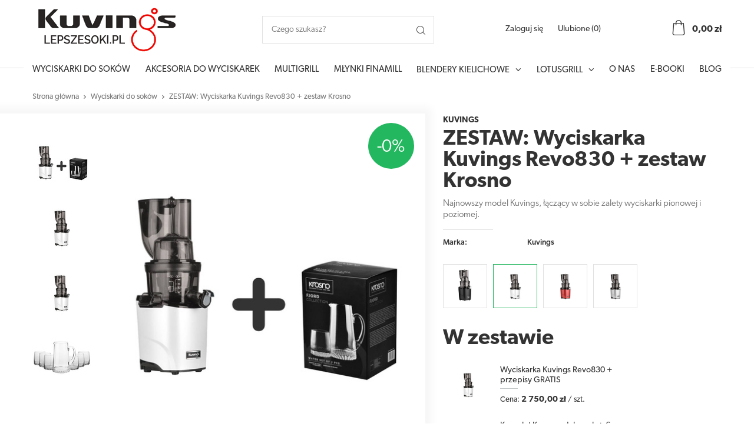

--- FILE ---
content_type: text/html; charset=utf-8
request_url: https://www.lepszesoki.pl/product-pol-274-ZESTAW-Wyciskarka-Kuvings-Revo830-zestaw-Krosno.html
body_size: 23053
content:
<!DOCTYPE html>
<html lang="pl" class="--freeShipping --vat --gross " ><head><meta name='viewport' content='user-scalable=no, initial-scale = 1.0, maximum-scale = 1.0, width=device-width'/> <link rel="stylesheet" href="https://use.typekit.net/hzg4waq.css"> <meta http-equiv="Content-Type" content="text/html; charset=utf-8"><title>ZESTAW: Wyciskarka Kuvings Revo830 + zestaw Krosno w sklepie zdroweimarkowe.pl</title><meta name="keywords" content=""><meta name="description" content="Sprawdź ZESTAW: Wyciskarka Kuvings Revo830 + zestaw Krosno za 2 950,00 zł w naszej ofercie i zadbaj o swoje zdrowie z zdroweimarkowe.pl!"><link rel="icon" href="/gfx/pol/favicon.ico"><meta name="theme-color" content="#0090f6"><meta name="msapplication-navbutton-color" content="#0090f6"><meta name="apple-mobile-web-app-status-bar-style" content="#0090f6"><link rel="stylesheet" type="text/css" href="/gfx/pol/style.css.gzip?r=1633356935"><script>var app_shop={urls:{prefix:'data="/gfx/'.replace('data="', '')+'pol/'},vars:{priceType:'gross',priceTypeVat:true,productDeliveryTimeAndAvailabilityWithBasket:false,geoipCountryCode:'US',},txt:{priceTypeText:'',},fn:{},fnrun:{},files:[]};const getCookieByName=(name)=>{const value=`; ${document.cookie}`;const parts = value.split(`; ${name}=`);if(parts.length === 2) return parts.pop().split(';').shift();return false;};if(getCookieByName('freeeshipping_clicked')){document.documentElement.classList.remove('--freeShipping');}</script><script src="/gfx/pol/shop.js.gzip?r=1633356935"></script><meta name="robots" content="index,follow"><meta name="rating" content="general"><meta name="Author" content=" na bazie IdoSell (www.idosell.com/shop).">
<!-- Begin LoginOptions html -->

<style>
#client_new_social .service_item[data-name="service_Apple"]:before, 
#cookie_login_social_more .service_item[data-name="service_Apple"]:before,
.oscop_contact .oscop_login__service[data-service="Apple"]:before {
    display: block;
    height: 2.6rem;
    content: url('/gfx/standards/apple.svg?r=1743165583');
}
.oscop_contact .oscop_login__service[data-service="Apple"]:before {
    height: auto;
    transform: scale(0.8);
}
#client_new_social .service_item[data-name="service_Apple"]:has(img.service_icon):before,
#cookie_login_social_more .service_item[data-name="service_Apple"]:has(img.service_icon):before,
.oscop_contact .oscop_login__service[data-service="Apple"]:has(img.service_icon):before {
    display: none;
}
</style>

<!-- End LoginOptions html -->

<!-- Open Graph -->
<meta property="og:type" content="website"><meta property="og:url" content="https://www.lepszesoki.pl/product-pol-274-ZESTAW-Wyciskarka-Kuvings-Revo830-zestaw-Krosno.html
"><meta property="og:title" content="ZESTAW: Wyciskarka Kuvings Revo830 + zestaw Krosno"><meta property="og:description" content="Najnowszy model Kuvings, łączący w sobie zalety wyciskarki pionowej i poziomej.
"><meta property="og:locale" content="pl_PL"><meta property="og:image" content="https://www.lepszesoki.pl/hpeciai/66e88fae5b0a526a2568308eaf44b214/pol_pl_ZESTAW-Wyciskarka-Kuvings-Revo830-zestaw-Krosno-274_2.jpg"><meta property="og:image:width" content="550"><meta property="og:image:height" content="370"><link rel="manifest" href="https://www.lepszesoki.pl/data/include/pwa/2/manifest.json?t=3"><meta name="apple-mobile-web-app-capable" content="yes"><meta name="apple-mobile-web-app-status-bar-style" content="black"><meta name="apple-mobile-web-app-title" content="www.lepszesoki.pl"><link rel="apple-touch-icon" href="/data/include/pwa/2/icon-128.png"><link rel="apple-touch-startup-image" href="/data/include/pwa/2/logo-512.png" /><meta name="msapplication-TileImage" content="/data/include/pwa/2/icon-144.png"><meta name="msapplication-TileColor" content="#2F3BA2"><meta name="msapplication-starturl" content="/"><script type="application/javascript">var _adblock = true;</script><script async src="/data/include/advertising.js"></script><script type="application/javascript">var statusPWA = {
                online: {
                    txt: "Połączono z internetem",
                    bg: "#5fa341"
                },
                offline: {
                    txt: "Brak połączenia z internetem",
                    bg: "#eb5467"
                }
            }</script><script async type="application/javascript" src="/ajax/js/pwa_online_bar.js?v=1&r=6"></script><script >
window.dataLayer = window.dataLayer || [];
window.gtag = function gtag() {
dataLayer.push(arguments);
}
gtag('consent', 'default', {
'ad_storage': 'denied',
'analytics_storage': 'denied',
'ad_personalization': 'denied',
'ad_user_data': 'denied',
'wait_for_update': 500
});

gtag('set', 'ads_data_redaction', true);
</script><script id="iaiscript_1" data-requirements="W10=" data-ga4_sel="ga4script">
window.iaiscript_1 = `<${'script'}  class='google_consent_mode_update'>
gtag('consent', 'update', {
'ad_storage': 'denied',
'analytics_storage': 'denied',
'ad_personalization': 'denied',
'ad_user_data': 'denied'
});
</${'script'}>`;
</script>
<!-- End Open Graph -->

<link rel="canonical" href="https://www.lepszesoki.pl/product-pol-274-ZESTAW-Wyciskarka-Kuvings-Revo830-zestaw-Krosno.html" />

                <!-- Global site tag (gtag.js) -->
                <script  async src="https://www.googletagmanager.com/gtag/js?id=G-7QFFBNPEEM"></script>
                <script >
                    window.dataLayer = window.dataLayer || [];
                    window.gtag = function gtag(){dataLayer.push(arguments);}
                    gtag('js', new Date());
                    
                    gtag('config', 'G-7QFFBNPEEM');

                </script>
                <link rel="stylesheet" type="text/css" href="/data/designs/xsl/1_3/gfx/pol/custom.css?r=1768874344">            <!-- Google Tag Manager -->
                    <script >(function(w,d,s,l,i){w[l]=w[l]||[];w[l].push({'gtm.start':
                    new Date().getTime(),event:'gtm.js'});var f=d.getElementsByTagName(s)[0],
                    j=d.createElement(s),dl=l!='dataLayer'?'&l='+l:'';j.async=true;j.src=
                    'https://www.googletagmanager.com/gtm.js?id='+i+dl;f.parentNode.insertBefore(j,f);
                    })(window,document,'script','dataLayer','GTM-53N2KKW');</script>
            <!-- End Google Tag Manager -->
<!-- Begin additional html or js -->


<!--4|2|3| modified: 2022-04-27 15:16:48-->
<meta name="facebook-domain-verification" content="efuwoazo7wd98nrlq8zu25l030tr3d" />

<!-- End additional html or js -->
<script>(function(w,d,s,i,dl){w._ceneo = w._ceneo || function () {
w._ceneo.e = w._ceneo.e || []; w._ceneo.e.push(arguments); };
w._ceneo.e = w._ceneo.e || [];dl=dl===undefined?"dataLayer":dl;
const f = d.getElementsByTagName(s)[0], j = d.createElement(s); j.defer = true;
j.src = "https://ssl.ceneo.pl/ct/v5/script.js?accountGuid=" + i + "&t=" +
Date.now() + (dl ? "&dl=" + dl : ""); f.parentNode.insertBefore(j, f);
})(window, document, "script", "1a2900e9-b744-4754-8401-47467a63458e");</script>
                <script>
                if (window.ApplePaySession && window.ApplePaySession.canMakePayments()) {
                    var applePayAvailabilityExpires = new Date();
                    applePayAvailabilityExpires.setTime(applePayAvailabilityExpires.getTime() + 2592000000); //30 days
                    document.cookie = 'applePayAvailability=yes; expires=' + applePayAvailabilityExpires.toUTCString() + '; path=/;secure;'
                    var scriptAppleJs = document.createElement('script');
                    scriptAppleJs.src = "/ajax/js/apple.js?v=3";
                    if (document.readyState === "interactive" || document.readyState === "complete") {
                          document.body.append(scriptAppleJs);
                    } else {
                        document.addEventListener("DOMContentLoaded", () => {
                            document.body.append(scriptAppleJs);
                        });  
                    }
                } else {
                    document.cookie = 'applePayAvailability=no; path=/;secure;'
                }
                </script>
                <script>let paypalDate = new Date();
                    paypalDate.setTime(paypalDate.getTime() + 86400000);
                    document.cookie = 'payPalAvailability_PLN=-1; expires=' + paypalDate.getTime() + '; path=/; secure';
                </script><link rel="preload" as="image" href="/hpeciai/fad7f85b8459043746c3e23920b9ed2f/pol_pm_ZESTAW-Wyciskarka-Kuvings-Revo830-zestaw-Krosno-274_2.jpg"><style>
									#photos_slider[data-skeleton] .photos__link:before {
										padding-top: calc(370/550* 100%);
									}
									@media (min-width: 979px) {.photos__slider[data-skeleton] .photos__figure:not(.--nav):first-child .photos__link {
										max-height: 370px;
									}}
								</style><script src="/gfx/pol/projector_details.js.gzip?r=1633356935"></script><script src="/gfx/pol/projector_bundle_zone.js.gzip?r=1633356935"></script><script src="/gfx/pol/projector_video.js.gzip?r=1633356935"></script><script src="/gfx/pol/projector_photos.js.gzip?r=1633356935"></script></head><body>
        <style id="smile_global_replace_styles">
          .projector_smile.projector_smile,
          .smile_basket.smile_basket {
            visibility: hidden !important;
          }
        </style>
        <style id="smile_global_replace_character_icon">
          .smile_basket__block.--desc,
            .projector_smile__block.--desc {
              padding: 1rem;
              line-height: 1.1rem;
              font-size: 1.1rem;
            }
        
          .modal.--smile .modal__wrapper .modal__content:after,
          #dialog_wrapper.smile_info__dialog:after {
            background: url("/gfx/standards/smile_dialog_package.png?r=1682427675") no-repeat;
            background-size: contain;
            position: absolute;
            bottom: 35px;
          }
        
          .modal.--smile .modal__wrapper .headline,
          #dialog_wrapper.smile_info__dialog .headline {
            font-family: "Arial", "Helvetica", sans-serif, "Arial", sans-serif;
            color: #333;
            display: flex;
            align-items: center;
            justify-content: flex-start;
            font-size: 26px;
            font-weight: 600;
            padding: 10px 0;
            text-decoration: none;
            text-align: left;
            line-height: 36px;
            margin-bottom: 15px;
            text-transform: none;
            letter-spacing: normal;
          }
        
          .modal.--smile .modal__wrapper .headline::after,
          #dialog_wrapper.smile_info__dialog .headline::after {
            display: none;
          }
        
          .modal.--smile .modal__wrapper .smile_info__iai,
          #dialog_wrapper.smile_info__dialog .smile_info__iai {
            margin-top: 2px;
          }
        
          @media (min-width: 575px) {
            .modal.--smile .modal__wrapper .modal__content:after,
            #dialog_wrapper.smile_info__dialog:after {
              width: 192px;
              height: 177px;
            }
        
            .modal.--smile .modal__wrapper .headline,
            #dialog_wrapper.smile_info__dialog .headline {
              line-height: 40px;
              margin-right: 70px;
              font-size: 36px;
            }
          }
        
          @media (min-width: 757px) {
            .modal.--smile .modal__wrapper .modal__content:after,
            #dialog_wrapper.smile_info__dialog:after {
              right: 30px;
            }
          }
        
          .smile_desc__wrapper {
            padding-right: 5px;
          }
        
          .projector_smile .--desc .projector_smile__link,
          .smile_basket .--desc .smile_basket__link {
            display: inline-block;
          }
        </style>
        
        <script>
          document.addEventListener("DOMContentLoaded", () => {
            /**
             * Podmiana styli oraz danych w banerze/modalu Smile
             *
             * @param {object} options literał obiektu z opcjami
             * @param {string} options.smile_headline literał "Kupujesz i dostawę masz gratis!"
             * @param {string} options.smile_delivery literał "dostawy ze sklepów internetowych przy"
             * @param {string} options.smile_delivery_minprice literał "zamówieniu za X zł są za darmo."
             * @param {string} options.smile_delivery_name literał "Darmowa dostawa obejmuje dostarczenie..."
             * @param {Array<{icon: string; name: string;}>} options.smile_delivery_icon tablica obiektów z nazwami i odnośnikami do ikon/grafik kurierów
             * @param {string} options.smile_baner literał "Darmowa dostawa do paczkomatu lub punktu odbioru"
             * @param {string} options.smile_description literał "Smile - dostawy ze sklepów internetowych przy zamówieniu od X zł są za darmo"
             * @param {string} options.smile_idosell_logo_title literał "Smile to usługa IdoSell"
             */
            const GlobalSmileReplaceAddon = (options = {}) => {
              let {
                smile_headline,
                smile_delivery,
                smile_delivery_minprice,
                smile_delivery_name,
                smile_delivery_icon,
                smile_baner,
                smile_description,
                smile_idosell_logo_title,
              } = options;
        
              const idosell_logo = "/gfx/standards/Idosell_logo_black.svg?r=1652092770";
              const smile_logo = "/gfx/standards/smile_logo.svg?r=1652092770";
        
              const projectorSmile = document.querySelector(".projector_smile");
              const basketSmile = document.querySelector(".smile_basket");
              const smileModalWrapper = document.querySelector(".smile_info");
        
              const getCourierIcon = (icon, alt, classList = "smile_info__inpost_logo") =>
                `<img class="${classList}" src="${icon}" alt="${alt}"></img>`;
              const injectHtml = (element, html) => element.insertAdjacentHTML("beforeend", html);
        
              const removeCourierIcons = (elementList) => {
                elementList?.forEach((element) => {
                  element.parentElement.removeChild(element);
                });
              };
        
              const appendCourierIcons = (infoContainer, classList) => {
                smile_delivery_icon?.forEach((el, idx) => {
                  const rendered = getCourierIcon(el.icon, el.name || `Smile Courier ${idx}`, classList);
                  injectHtml(infoContainer, rendered);
                });
              };
        
              const handleCourierIcons = (infoContainer, iconElementList, classList) => {
                if (infoContainer && iconElementList && smile_delivery_icon) {
                  if (Array.isArray(smile_delivery_icon)) {
                    removeCourierIcons(iconElementList);
                    appendCourierIcons(infoContainer, classList);
                  }
                }
              };
        
              // Podmiana wszystkich logo smile
              const replaceAllSmileLogo = () => {
                const logoElementList = document.querySelectorAll(
                  ".projector_smile .projector_smile__logo, .smile_info .smile_info__item.--smile .smile_info__logo, .smile_basket .smile_basket__logo"
                );
                if (logoElementList.length === 0) return;
        
                logoElementList.forEach((logoElement) => {
                  logoElement.setAttribute("src", smile_logo);
                  logoElement.setAttribute("data-src", smile_logo);
                });
              };
        
              const replaceBannerSmile = () => {
                const infoContainer =
                  projectorSmile?.querySelector(".projector_smile__inpost") ||
                  basketSmile?.querySelector(".smile_basket__inpost");
                const textElement =
                  projectorSmile?.querySelector(".projector_smile__inpost .projector_smile__inpost_text") ||
                  basketSmile?.querySelector(".smile_basket__inpost .smile_basket__inpost_text");
                const descriptionElement =
                  projectorSmile?.querySelector(".projector_smile__block.--desc") ||
                  basketSmile?.querySelector(".smile_basket__block.--desc");
                const logoElementList = infoContainer?.querySelectorAll("img");
        
                // Podmiana opisu w bannerze
                if (infoContainer && smile_baner) {
                  textElement.textContent = smile_baner;
                }
        
                // Podmiana opisu pod bannerem
                if (descriptionElement && smile_description) {
                  const link =
                    descriptionElement.querySelector(".projector_smile__link") ||
                    descriptionElement.querySelector(".smile_basket__link");
        
                  if (!link) {
                    descriptionElement.innerHTML = "";
                  }
        
                  descriptionElement.insertAdjacentHTML(
                    "afterbegin",
                    `<span class="smile_desc__wrapper">${smile_description}</span>`
                  );
                }
        
                // Podmiana ikon
                let imageClassList;
                if (projectorSmile) {
                  imageClassList = "projector_smile__inpost_logo";
                } else if (basketSmile) {
                  imageClassList = "smile_basket__inpost_logo";
                }
        
                // Podmiana ikon kurierów
                handleCourierIcons(infoContainer, logoElementList, imageClassList);
              };
        
              const replaceModalSmile = () => {
                const smileInfoContainer = smileModalWrapper?.querySelector(".smile_info__item.--smile .smile_info__sub");
                const infoTextElement = smileInfoContainer?.querySelector(".smile_info__text");
                const infoStrongElement = smileInfoContainer?.querySelector(".smile_info__strong");
                const headlineElement = smileModalWrapper?.querySelector(".headline .headline__name");
                const courierContainer = smileModalWrapper?.querySelector(".smile_info__item.--inpost");
                const textElement = courierContainer?.querySelector(".smile_info__text");
                const iconElementList = courierContainer?.querySelectorAll("img");
                const footerContainer = smileModalWrapper?.querySelector(".smile_info__item.--footer");
                const idosellTitle = footerContainer?.querySelector(".smile_info__iai");
                const imageElement = footerContainer?.querySelector("img");
        
                // Podmiana tytułu modala
                if (headlineElement && smile_headline) {
                  headlineElement.textContent = smile_headline;
                }
        
                // Podmiana tekstu obok logo w modalu
                if (smile_delivery && infoTextElement) {
                  infoTextElement.textContent = smile_delivery;
                }
        
                // Podmiana pogrubionego tekstu obok logo w modalu
                if (smile_delivery_minprice && infoStrongElement) {
                  infoStrongElement.innerHTML = smile_delivery_minprice;
                  // infoStrongElement.textContent = smile_delivery_minprice;
                }
        
                // Podmiana opisu kurierów
                if (smile_delivery_name && textElement) {
                  textElement.textContent = smile_delivery_name;
                }
        
                // Podmiana ikon kurierów
                handleCourierIcons(courierContainer, iconElementList, "smile_info__inpost_logo");
        
                // Podmiana logo IdoSell w stopce
                if (imageElement) {
                  imageElement.setAttribute("src", idosell_logo);
                  imageElement.setAttribute("data-src", idosell_logo);
                }
        
                // Podmiana tekstu IdoSell
                if (idosellTitle && smile_idosell_logo_title) {
                  idosellTitle.textContent = smile_idosell_logo_title;
                }
              };
        
              const removeStyles = () => {
                const replaceStyles = document.querySelectorAll("#smile_global_replace_styles");
                if (replaceStyles.length === 0) return;
        
                replaceStyles.forEach((rStyle) => {
                  rStyle.innerHTML = "";
                  rStyle?.remove?.();
                });
              };
        
              const init = () => {
                replaceAllSmileLogo();
                replaceModalSmile();
                replaceBannerSmile();
        
                removeStyles();
              };
        
              try {
                if (!projectorSmile && !basketSmile && !smileModalWrapper) return;
        
                init();
              } catch (error) {
                console.error("[GlobalSmileReplaceAddon] Error:", error);
              }
            };
        
            // [iai:smile_headline] <- literał "Kupujesz i dostawę masz gratis!"
            // [iai:smile_delivery] <- literał "dostawy ze sklepów internetowych przy"
            // [iai:smile_delivery_minprice] <- literał "zamówieniu za 50 zł są za darmo."
            // [iai:smile_delivery_name] <- literał "Darmowa dostawa obejmuje dostarczenie przesyłki do Paczkomatu InPost lub punktu odbioru Orlen Paczka" bądź "Darmowa dostawa obejmuje dostarczenie przesyłki do punktu odbioru Orlen Paczka" w zależności od tego czy InPost pozostanie w Smile
            // [iai:smile_delivery_icon] <- url do ikon/grafik kurierów (logo InPost i Orlen Paczka lub tylko Orlen Paczka - jak wyżej)
            // [iai:smile_baner] <- literał "Darmowa dostawa do paczkomatu lub punktu odbioru" bądź "Darmowa dostawa do punktu odbioru" w zależności od tego czy InPost pozostanie w Smile
            // [iai:smile_description] <- literał "Smile - dostawy ze sklepów internetowych przy zamówieniu od 50 zł są za darmo"
            // [iai:smile_idosell_logo_title] <- literał "Smile to usługa IdoSell"
        
            // Wywołanie GlobalSmileReplaceAddon
            // Do przekazania obiekt z właściwościami:
            // smile_headline
            // smile_delivery
            // smile_delivery_minprice
            // smile_delivery_name
            // smile_delivery_icon
            // smile_baner
            // smile_description
            // smile_idosell_logo_title
        
            try {
              GlobalSmileReplaceAddon({
                smile_headline: "Kupujesz i dostawę masz gratis!",
                smile_delivery: "dostawy ze sklepów internetowych przy",
                smile_delivery_minprice: "zamówieniu za 50,00 zł są za darmo.",
                smile_delivery_name:
                  "Darmowa dostawa obejmuje dostarczenie przesyłki do Paczkomatu InPost",
                smile_delivery_icon: [{ name: "InPost", icon: "/panel/gfx/mainInPostLogo.svg" },],
                smile_baner: "Darmowa dostawa do paczkomatu",
                smile_description: "Smile - dostawy ze sklepów internetowych przy zamówieniu od 50,00 zł są za darmo",
                smile_idosell_logo_title: "Smile to usługa",
              });
            } catch (error) {
              console.error("[GlobalSmileReplaceAddon] DOMContentLoaded_Error:", error);
            }
          },
            false
          );
        </script>
        <div id="container" class="projector_page container"><header class="row container mx-0 flex-nowrap flex-md-wrap"><script class="ajaxLoad">
                app_shop.vars.vat_registered = "true";
                app_shop.vars.currency_format = "###,##0.00";
                
                    app_shop.vars.currency_before_value = false;
                
                    app_shop.vars.currency_space = true;
                
                app_shop.vars.symbol = "zł";
                app_shop.vars.id= "PLN";
                app_shop.vars.baseurl = "http://www.lepszesoki.pl/";
                app_shop.vars.sslurl= "https://www.lepszesoki.pl/";
                app_shop.vars.curr_url= "%2Fproduct-pol-274-ZESTAW-Wyciskarka-Kuvings-Revo830-zestaw-Krosno.html";
                

                var currency_decimal_separator = ',';
                var currency_grouping_separator = ' ';

                
                    app_shop.vars.blacklist_extension = ["exe","com","swf","js","php"];
                
                    app_shop.vars.blacklist_mime = ["application/javascript","application/octet-stream","message/http","text/javascript","application/x-deb","application/x-javascript","application/x-shockwave-flash","application/x-msdownload"];
                
                    app_shop.urls.contact = "/contact-pol.html";
                </script><div id="viewType" style="display:none"></div><div id="logo" class="col-md-4 d-flex align-items-center" data-bg="/data/gfx/mask/pol/top_2_big.jpg"><a href="https://lepszesoki.pl" target="_self"><img src="/data/gfx/mask/pol/logo_2_big.png" alt="" width="234" height="75"></a></div><form action="https://www.lepszesoki.pl/search.php" method="get" id="menu_search" class="col-md-3 px-0"><label class="d-md-none"><i class="icon-search"></i></label><div><div class="form-group"><input id="menu_search_text" type="text" name="text" class="catcomplete" placeholder="Czego szukasz?"></div><button type="submit"><i class="icon-search"></i></button><a href="https://www.lepszesoki.pl/searching.php" title=""><i class="icon-remove d-md-none"></i></a></div></form><div id="menu_settings" class="col-md-3 px-0 px-md-3 d-flex align-items-center justify-content-center justify-content-lg-end"><div id="menu_additional"><a class="account_link" href="https://www.lepszesoki.pl/login.php">Zaloguj się</a><a href="/basketedit.php?mode=2" class="wishlist_link">
                            Ulubione
                            <span>0</span></a></div></div><div id="menu_basket" class="col-md-2 pl-lg-3"><a href="https://www.lepszesoki.pl/basketedit.php?mode=1"><strong>0,00 zł</strong></a><div class="d-none"><a class="wishes_link link" href="https://www.lepszesoki.pl/basketedit.php?mode=2" rel="nofollow" title=""><span>(0)</span></a><a class="basket_link link" href="https://www.lepszesoki.pl/basketedit.php?mode=1" rel="nofollow" title=""></a></div><script>
                        app_shop.vars.cache_html = true;
                    </script></div><nav id="menu_categories" class="col-md-12 px-0"><button type="button" class="navbar-toggler"><i class="icon-reorder"></i></button><div class="navbar-collapse" id="menu_navbar"><ul class="navbar-nav"><li class="nav-item active"><a  href="/pol_m_Wyciskarki-do-sokow-220.html" target="_self" title="Wyciskarki do soków" class="nav-link active" >Wyciskarki do soków</a></li><li class="nav-item"><a  href="/pol_m_Akcesoria-do-wyciskarek-390.html" target="_self" title="Akcesoria do wyciskarek" class="nav-link" >Akcesoria do wyciskarek</a></li><li class="nav-item"><a  href="/pol_m_MultiGrill-221.html" target="_self" title="MultiGrill" class="nav-link" >MultiGrill</a></li><li class="nav-item"><a  href="/pol_m_Mlynki-Finamill-276.html" target="_self" title="Młynki Finamill" class="nav-link" >Młynki Finamill</a></li><li class="nav-item"><a  href="/pol_m_Blendery-Kielichowe-223.html" target="_self" title="Blendery Kielichowe" class="nav-link" >Blendery Kielichowe</a><ul class="navbar-subnav"><li class="nav-item"><a class="nav-link" href="/pol_m_Blendery-Kielichowe_Blendery-Kuvings-226.html" target="_self">Blendery Kuvings</a></li><li class="nav-item"><a class="nav-link" href="/pol_m_Blendery-Kielichowe_Blendery-Blendtec-227.html" target="_self">Blendery Blendtec</a></li></ul></li><li class="nav-item"><a  href="/pol_m_LotusGrill-238.html" target="_self" title="LotusGrill" class="nav-link" >LotusGrill</a><ul class="navbar-subnav"><li class="nav-item"><a class="nav-link" href="/pol_m_LotusGrill_Grille-LotusGrill-243.html" target="_self">Grille LotusGrill</a></li><li class="nav-item"><a class="nav-link" href="/pol_m_LotusGrill_Akcesoria-LotusGrill-242.html" target="_self">Akcesoria LotusGrill</a></li></ul></li><li class="nav-item"><a  href="https://www.lepszesoki.pl/O-nas-cterms-pol-253.html" target="_self" title="O Nas" class="nav-link" >O Nas</a></li><li class="nav-item"><a  href="/pol_m_E-booki-244.html" target="_self" title="E-booki" class="nav-link" >E-booki</a></li><li class="nav-item"><a  href="/blog-pol.phtml" target="_self" title="Blog" class="nav-link" >Blog</a></li></ul></div></nav></header><div id="layout" class="row clearfix"><aside class="col-3"><div class="setMobileGrid" data-item="#menu_navbar"></div><div class="setMobileGrid" data-item="#menu_navbar3" data-ismenu1="true"></div><div class="setMobileGrid" data-item="#menu_blog"></div><div class="login_menu_block d-lg-none" id="login_menu_block"><a class="sign_in_link" href="/login.php" title=""><i class="icon-user"></i><span>Zaloguj się</span></a><a class="registration_link" href="/client-new.php?register" title=""><i class="icon-lock"></i>  Zarejestruj się
                            
                        </a><a class="order_status_link" href="/order-open.php" title=""><i class="icon-globe"></i><span>Sprawdź status zamówienia</span></a></div><div class="setMobileGrid" data-item="#menu_contact"></div><div class="setMobileGrid" data-item="#menu_settings"></div></aside><div id="content" class="col-12"><div class="breadcrumbs col-md-12"><div class="back_button"><button id="back_button"><i class="icon-angle-left"></i> Wstecz</button></div><div class="list_wrapper"><ol><li><span>Jesteś tu:  </span></li><li class="bc-main"><span><a href="/">Strona główna</a></span></li><li class="category bc-active bc-item-1"><a class="category" href="/pol_m_Wyciskarki-do-sokow-220.html">Wyciskarki do soków</a></li><li class="bc-active bc-product-name"><span>ZESTAW: Wyciskarka Kuvings Revo830 + zestaw Krosno</span></li></ol></div></div><div id="menu_compare_product" style="display:none"><div class="big_label">Dodane do porównania</div><div class="compare_product_sub align_row" data-align="img#css"></div><div class="compare_buttons"><a class="btn-small" id="comparers_remove_btn" href="https://www.lepszesoki.pl/settings.php?comparers=remove&amp;product=###" title="">
                            Usuń produkty
                        </a><a class="btn-small" href="https://www.lepszesoki.pl/product-compare.php" title="" target="_blank"><span>Porównaj produkty</span><span class="d-sm-none">(0)</span></a></div><script>
                            app_shop.run(function(){ menu_compare_cache(); }, 'all');
                        </script></div><script class="ajaxLoad">
                cena_raty = 2950.00;
                
                    var  client_login = 'false'
                    
                var  client_points = '';
                var  points_used = '';
                var  shop_currency = 'zł';
                var product_data = {
                "product_id": '274',
                
                "currency":"zł",
                "product_type":"product_bundle",
                "unit":"szt.",
                "unit_plural":"szt.",

                "unit_sellby":"1",
                "unit_precision":"0",

                "base_price":{
                
                    "maxprice":"2950.00",
                
                    "maxprice_formatted":"2 950,00 zł",
                
                    "maxprice_net":"2398.37",
                
                    "maxprice_net_formatted":"2 398,37 zł",
                
                    "minprice":"2950.00",
                
                    "minprice_formatted":"2 950,00 zł",
                
                    "minprice_net":"2398.37",
                
                    "minprice_net_formatted":"2 398,37 zł",
                
                    "size_max_maxprice_net":"0.00",
                
                    "size_min_maxprice_net":"0.00",
                
                    "size_max_maxprice_net_formatted":"0,00 zł",
                
                    "size_min_maxprice_net_formatted":"0,00 zł",
                
                    "size_max_maxprice":"0.00",
                
                    "size_min_maxprice":"0.00",
                
                    "size_max_maxprice_formatted":"0,00 zł",
                
                    "size_min_maxprice_formatted":"0,00 zł",
                
                    "price_unit_sellby":"2950.00",
                
                    "value":"2950.00",
                    "price_formatted":"2 950,00 zł",
                    "price_net":"2398.37",
                    "price_net_formatted":"2 398,37 zł",
                    "vat":"23",
                    "worth":"2950.00",
                    "worth_net":"2398.37",
                    "worth_formatted":"2 950,00 zł",
                    "worth_net_formatted":"2 398,37 zł",
                    "basket_enable":"y",
                    "special_offer":"false",
                    "rebate_code_active":"n",
                    "priceformula_error":"false"
                },

                "order_quantity_range":{
                
                }

                

                }
                var  trust_level = '0';
            </script><form id="projector_form" action="https://www.lepszesoki.pl/basketchange.php" method="post" data-product_id="274" class="
                     row align-items-start 
                    "><input id="projector_product_hidden" type="hidden" name="product" value="274"><input id="projector_size_hidden" type="hidden" name="size" autocomplete="off" value="onesize"><input id="projector_mode_hidden" type="hidden" name="mode" value="1"><div id="projector_photos" class="photos col-12 col-md-7 pb-4 align-items-center"><div id="slider-nav" class="enclosures align_row slider-nav slider d-none d-md-flex" data-align="img#css"><a class="thumb_link" href="/hpeciai/66e88fae5b0a526a2568308eaf44b214/pol_pl_ZESTAW-Wyciskarka-Kuvings-Revo830-zestaw-Krosno-274_2.jpg"><img alt="" src="/hpeciai/502d0da00f99a360f7a3fc8a5a33e4f6/pol_ps_ZESTAW-Wyciskarka-Kuvings-Revo830-zestaw-Krosno-274_2.jpg"></a><a class="thumb_link" href="/hpeciai/fa01585adde2186233896ec04219e09a/pol_pl_ZESTAW-Wyciskarka-Kuvings-Revo830-zestaw-Krosno-274_6.jpg"><img alt="" src="/hpeciai/31f64eac645671df997848f60a69c005/pol_ps_ZESTAW-Wyciskarka-Kuvings-Revo830-zestaw-Krosno-274_6.jpg"></a><a class="thumb_link" href="/hpeciai/fa01585adde2186233896ec04219e09a/pol_pl_Wyciskarka-Kuvings-Revo830-przepisy-GRATIS-264_6.jpg"><img alt="" src="/hpeciai/31f64eac645671df997848f60a69c005/pol_ps_Wyciskarka-Kuvings-Revo830-przepisy-GRATIS-264_6.jpg"></a><a class="thumb_link" href="/hpeciai/4331ef00f740a08926579a3fc94781a6/pol_pl_Komplet-Krosno-dzbanek-6-szklanek-271_4.jpg"><img alt="" src="/hpeciai/c3f57bd91d30bc649c96f6ae249124e4/pol_ps_Komplet-Krosno-dzbanek-6-szklanek-271_4.jpg"></a></div><div id="slider-for" class="slider slider-for"><div><a class="projector_medium_image" data-imagelightbox="f" href="/hpeciai/66e88fae5b0a526a2568308eaf44b214/pol_pl_ZESTAW-Wyciskarka-Kuvings-Revo830-zestaw-Krosno-274_2.jpg"><img class="photo" alt="ZESTAW: Wyciskarka Kuvings Revo830 + zestaw Krosno" src="/hpeciai/fad7f85b8459043746c3e23920b9ed2f/pol_pm_ZESTAW-Wyciskarka-Kuvings-Revo830-zestaw-Krosno-274_2.jpg"></a></div><div><a class="projector_medium_image" data-imagelightbox="f" href="/hpeciai/fa01585adde2186233896ec04219e09a/pol_pl_ZESTAW-Wyciskarka-Kuvings-Revo830-zestaw-Krosno-274_6.jpg"><img class="photo" alt="ZESTAW: Wyciskarka Kuvings Revo830 + zestaw Krosno" src="/hpeciai/7ac5570ebbd628b77223410d510b711d/pol_pm_ZESTAW-Wyciskarka-Kuvings-Revo830-zestaw-Krosno-274_6.jpg"></a></div><div><a class="projector_medium_image" data-imagelightbox="f" href="/hpeciai/fa01585adde2186233896ec04219e09a/pol_pl_Wyciskarka-Kuvings-Revo830-przepisy-GRATIS-264_6.jpg"><img class="photo" alt="Wyciskarka Kuvings Revo830 + przepisy GRATIS" src="/hpeciai/7ac5570ebbd628b77223410d510b711d/pol_pm_Wyciskarka-Kuvings-Revo830-przepisy-GRATIS-264_6.jpg"></a></div><div><a class="projector_medium_image" data-imagelightbox="f" href="/hpeciai/4331ef00f740a08926579a3fc94781a6/pol_pl_Komplet-Krosno-dzbanek-6-szklanek-271_4.jpg"><img class="photo" alt="Komplet Krosno - dzbanek + 6 szklanek" src="/hpeciai/99629d0ec03f3e5bef701dad64f14ab3/pol_pm_Komplet-Krosno-dzbanek-6-szklanek-271_4.jpg"></a></div></div><div id="yousave_badge" class="yousave_badge">0</div></div><div id="projector_details" class="product_info col-12 col-md-5"><div class="producer item_info"><a class="brand" title="Kliknij, by zobaczyć wszystkie produkty tego producenta" href="/firm-pol-1578996235-Kuvings.html">Kuvings</a></div><h1>ZESTAW: Wyciskarka Kuvings Revo830 + zestaw Krosno</h1><div class="label_icons"></div><div class="projector_description description"><ul><li>Najnowszy model Kuvings, łączący w sobie zalety wyciskarki pionowej i poziomej.</li><li></li></ul></div><div class="product_info_top"><div class="producer item_info"><span>Marka: </span><a class="brand" title="Kliknij, by zobaczyć wszystkie produkty tego producenta" href="/firm-pol-1578996235-Kuvings.html">Kuvings</a></div></div><div class="product_section versions versions_buttons"><label class="select_button_label">Kolor</label><a class="select_button gfx" title="czarna" href="/product-pol-272-ZESTAW-Wyciskarka-Kuvings-Revo830-zestaw-Krosno.html"><span class="gfx"><img src="/hpeciai/0f59edb8239ee12cd12b3985aedb3447/pol_il_ZESTAW-Wyciskarka-Kuvings-Revo830-zestaw-Krosno-272.jpg" alt="czarna"></span></a><a class="select_button gfx active" title="biała" href="/product-pol-274-ZESTAW-Wyciskarka-Kuvings-Revo830-zestaw-Krosno.html"><span class="gfx"><img src="/hpeciai/d5892ab9a2811b7bed338bffaf140499/pol_il_ZESTAW-Wyciskarka-Kuvings-Revo830-zestaw-Krosno-274.jpg" alt="biała"></span></a><a class="select_button gfx" title="czerwona" href="/product-pol-275-ZESTAW-Wyciskarka-Kuvings-Revo830-zestaw-Krosno.html"><span class="gfx"><img src="/hpeciai/25b74301ee67563569a514b39dc40481/pol_il_ZESTAW-Wyciskarka-Kuvings-Revo830-zestaw-Krosno-275.jpg" alt="czerwona"></span></a><a class="select_button gfx" title="srebrna" href="/product-pol-273-ZESTAW-Wyciskarka-Kuvings-Revo830-zestaw-Krosno.html"><span class="gfx"><img src="/hpeciai/4ddfde7bb3893627dec2c17dfd978e99/pol_il_ZESTAW-Wyciskarka-Kuvings-Revo830-zestaw-Krosno-273.jpg" alt="srebrna"></span></a></div><div class="product_section sizes" id="projector_sizes_cont" style="display:none;"><div class="product_section_sub"><label class="select_button_label">Rozmiar</label><a class="select_button" href="/product-pol-274-ZESTAW-Wyciskarka-Kuvings-Revo830-zestaw-Krosno.html?selected_size=onesize" data-type="onesize">uniwersalny</a></div></div><div class="projector_product_status_wrapper" style="display:none"><div id="projector_status_description_wrapper" style="display:none"><div><img id="projector_status_gfx" class="projector_status_gfx" alt="status_icon" src="/data/lang/pol/available_graph/graph_1_10.png"><span class="projector_status_description" id="projector_status_description">Produkt dostępny</span></div></div><div id="projector_shipping_info" style="display:none"><label>
                                            Wysyłka 
                                        </label><div><span class="projector_delivery_days" id="projector_delivery_days">
                                                                dzisiaj!
                                                            </span></div><a class="shipping_info" href="#shipping_info" title="Sprawdź czasy i koszty wysyłki">
                                    Sprawdź czasy i koszty wysyłki
                                </a></div></div><div id="projector_prices_wrapper"><div class="product_section" id="projector_price_srp_wrapper" style="display:none;"><label class="projector_label">Cena katalogowa:</label><div><span class="projector_price_srp" id="projector_price_srp"></span></div></div><div class="product_section" id="projector_price_value_wrapper"><label class="projector_label"></label><div class="projector_price_subwrapper"><div id="projector_price_maxprice_wrapper" style="display:none;"><del class="projector_price_maxprice" id="projector_price_maxprice"></del></div><strong class="projector_price_value" id="projector_price_value">2 950,00 zł</strong><div class="price_gross_info"><small class="projector_price_unit_sep">
                                                 / 
                                            </small><small class="projector_price_unit_sellby" id="projector_price_unit_sellby" style="display:none">1</small><small class="projector_price_unit" id="projector_price_unit">szt.</small><span></span></div><div class="projector_prices__maxprice_wrapper" id="projector_price_maxprice_wrapper" style="display:none;"></div><div class="instalment_yousave"><span id="projector_instalment_wrapper"></span><span class="projector_price_yousave" id="projector_price_yousave"><span class="projector_price_save_text">
                                                           Oszczędzasz 
                                                      </span><span class="projector_price_save_percent">0.00% 
                                                      </span><span class="projector_price_save_value">
                                                          (<span class="projector_price">0.00<span class="projector_currency">zł</span></span>), kupując w zestawie. 
                                                      </span></span></div></div></div></div><div class="product_section tell_availability" id="projector_tell_availability" style="display:none"><label>
                            Powiadomienie:
                        </label><div class="product_section_sub"><div class="form-group"><div class="input-group has-feedback has-required"><div class="input-group-addon"><i class="icon-envelope-alt"></i></div><input type="text" class="form-control validate" name="email" data-validation-url="/ajax/client-new.php?validAjax=true" data-validation="client_email" required="required" disabled placeholder="Twój adres e-mail"><span class="form-control-feedback"></span></div></div><div class="checkbox" style="display:none;" id="sms_active_checkbox"><label><input type="checkbox">Chcę dodatkowo otrzymać wiadomość SMS z powiadomieniem 
                                </label></div><div class="form-group" style="display:none;" id="sms_active_group"><div class="input-group has-feedback has-required"><div class="input-group-addon"><i class="icon-phone"></i></div><input type="text" class="form-control validate" name="phone" data-validation-url="/ajax/client-new.php?validAjax=true" data-validation="client_phone" required="required" disabled placeholder="Twój numer telefonu"><span class="form-control-feedback"></span></div></div><p class="form-privacy-info">Dane są przetwarzane zgodnie z <a href="/pol-privacy-and-cookie-notice.html">polityką prywatności</a>. Przesyłając je, akceptujesz jej postanowienia. </p><div class="form-group"><button type="submit" class="btn-large">
                                    Powiadom o dostępności
                                </button></div><div class="form-group"><p> Powyższe dane nie są używane do przesyłania newsletterów lub innych reklam. Włączając powiadomienie zgadzasz się jedynie na wysłanie jednorazowo informacji o ponownej dostępności tego towaru. </p></div></div></div><div id="projector_buy_section" class="product_section"><label class="projector_label">
                                    Ilość: 
                                </label><div class="projector_buttons" id="projector_buttons"><div class="projector_number" id="projector_number_cont"><button id="projector_number_down" class="projector_number_down" type="button"><i class="icon-minus"></i></button><input class="projector_number" name="number" id="projector_number" value="1"><button id="projector_number_up" class="projector_number_up" type="button"><i class="icon-plus"></i></button></div><button class="btn-large projector_butttons_buy" id="projector_button_basket" type="submit" title="Dodaj produkt do koszyka">
                                        Dodaj do koszyka
                                    </button><a href="#add_favorite" class="projector_buttons_obs" id="projector_button_observe" title="Do ulubionych">
                                Do ulubionych
                            </a><a class="projector_prodstock_compare" href="https://www.lepszesoki.pl/settings.php?comparers=add&amp;product=274" title="Dodaj do porównania">
                                    Dodaj do porównania
                                </a></div></div><div id="projector_points_wrapper" class="points_price_section" style="display:none;"><div class="product_points_wrapper"></div><div class="product_points_buy" style="display:none;"><div><button id="projector_button_points_basket" type="submit" name="forpoints" value="1" class="btn">
                                        Kup za punkty
                                    </button></div></div></div></div></form><div id="projector_rebatenumber_tip_copy" style="display:none;"><img class="projector_rebatenumber_tip" src="/gfx/pol/help_tip.png?r=1633356935" alt="tip"></div><div id="alert_cover" class="projector_alert_55916" style="display:none" onclick="Alertek.hide_alert();"></div><script class="ajaxLoad">
                app_shop.vars.contact_link = "/contact-pol.html";
            </script><div id="projector_bundle_product"><h2 class="big_label product_bundle">
                                W zestawie
                            </h2><div class="product_bundle"><ul class="product_bundle"><li class="product_bundle" rel="#projector_image_bundled1"><input type="hidden" class="bundled_product" name="bundled_product[219]" value="264"><a class="product_bundle_icon" href="/product-pol-264-Wyciskarka-Kuvings-Revo830-przepisy-GRATIS.html" ><img src="/hpeciai/31f64eac645671df997848f60a69c005/pol_ps_Wyciskarka-Kuvings-Revo830-przepisy-GRATIS-264_6.jpg" alt="Wyciskarka Kuvings Revo830 + przepisy GRATIS"></a><div class="bundled_name"><a class="product-name" href="/product-pol-264-Wyciskarka-Kuvings-Revo830-przepisy-GRATIS.html" >Wyciskarka Kuvings Revo830 + przepisy GRATIS</a><div class="price">
                                                Cena:
                                                <b>2 750,00 zł</b><span> / szt.</span></div><div class="bundled_availability" style="display:none;">
                                                    Produkt niedostępny.
                                                </div></div><div class="only_onesize"><div class="bundled_options_select"><input class="product_bundle_size" type="hidden" value="onesize" name="bundled_size[219]"></div></div></li><li class="product_bundle" rel="#projector_image_bundled2"><input type="hidden" class="bundled_product" name="bundled_product[327]" value="271"><a class="product_bundle_icon" href="/product-pol-271-Komplet-Krosno-dzbanek-6-szklanek.html" ><img src="/hpeciai/c3f57bd91d30bc649c96f6ae249124e4/pol_ps_Komplet-Krosno-dzbanek-6-szklanek-271_4.jpg" alt="Komplet Krosno - dzbanek + 6 szklanek"></a><div class="bundled_name"><a class="product-name" href="/product-pol-271-Komplet-Krosno-dzbanek-6-szklanek.html" >Komplet Krosno - dzbanek + 6 szklanek</a><div class="price">
                                                Cena:
                                                <b>200,00 zł</b><span> / szt.</span></div><div class="bundled_availability" style="display:none;">
                                                    Produkt niedostępny.
                                                </div></div><div class="only_onesize"><div class="bundled_options_select"><input class="product_bundle_size" type="hidden" value="onesize" name="bundled_size[327]"></div></div></li></ul><div class="clearBoth"></div></div></div><script class="ajaxLoad">
                var bundle_title =   "Cena towarów poza zestawem";
            </script><div id="n67367" class="clearfix"><div id="n67367_returns" class="n67367_returns"><h3 data-mobile-class="big_label">Łatwy zwrot towaru </h3><div class="n67367_returns_txt">
                                Kupuj i sprawdź spokojnie w domu. W ciągu 
                                <b>14</b>
                                 dni możesz odstąpić od umowy bez podania przyczyny.
                            </div><a class="n67367_more" href="/Darmowe-zwroty-Poczta-Polska-cabout-pol-15.html" title="Pokaż szczegóły" data-less="Ukryj szczegóły">
                                Pokaż szczegóły
                            </a><div class="n67367_returns_moretext"><div class="n67367_texts n67367_text1"><strong><b>14</b> dni na odstąpienie od umowy</strong><div>
                                        Najważniejsza jest Twoja satysfakcja z zakupów. Zamówione u nas produkty możesz zwrócić w ciągu
                                        <b>14</b><b> dni bez podania przyczyny</b>.
                                    </div></div><div class="n67367_texts n67367_text2"><strong><span>Bez stresu </span>i obaw</strong><div>Dbamy o Twoją wygodę, dlatego w naszym sklepie dokonasz zwrotu na korzystnych warunkach.</div></div><div class="n67367_texts n67367_text3 n67367_text3_client"><strong><span>Prosty kreator </span>zwrotów</strong><div>Wszystkie zwroty w naszym sklepie obsługiwane są przez <b>prosty kreator zwrotów</b>, który daje możliwość odesłania do nas paczki zwrotnej.</div></div><div class="clear"></div></div></div><div id="n67367_stocks" class="n67367_stocks"><h3 data-mobile-class="big_label">KUP LUB ODBIERZ W NASZYM SKLEPIE</h3><div class="n67367_stocks_txt">
                                Możesz sprawdzić czy towar dostępny jest w sklepie od ręki lub zamówić go przez Internet i odebrać w sklepie.
                            </div><a href="/product-stocks.php?product=274" title="Sprawdź dostępność">
                                Sprawdź dostępność
                            </a></div><div id="n67367_instalment" class="n67367_instalment"><h3 data-mobile-class="big_label">Kup na raty</h3><ul class="n67367_instalment"><li data-name="eRaty Santander Consumer Bank"><a class="instalments" data-instalments="eRaty Santander Consumer Bank" onclick=" calculate_instalments('500','9223372036854775807','','',$(this).attr('data-window'),'','eRaty Santander Consumer Bank'); return false;" href="javascript:window.open('https://wniosek.eraty.pl/symulator/oblicz/numerSklepu/19021/wariantSklepu/1/typProduktu/0/wartoscTowarow/XXX',%20'',%20'height=750,width=850,location=no,resizable=yes,scrollbars=yes,status=0;')" data-window="window.open('https://wniosek.eraty.pl/symulator/oblicz/numerSklepu/19021/wariantSklepu/1/typProduktu/0/wartoscTowarow/XXX', '', 'height=750,width=850,location=no,resizable=yes,scrollbars=yes,status=0;')"><span>Oblicz ratę eRaty Santander Consumer Bank</span><img src="/panel/gfx/payforms/icon_InstallmentZagiel.png" alt="eRaty Santander Consumer Bank"></a></li><li data-name="LeaseLink"><a class="instalments" data-instalments="LeaseLink" onclick=" calculate_instalments('300','100000','','',$(this).attr('data-window'),'','LeaseLink'); return false;" href="javascript:window.open('https://online.leaselink.pl/RateCalculator/calculate?tax=23&amp;isNet=false&amp;categoryLevel=&amp;productname=ZESTAW:%20Wyciskarka%20Kuvings%20Revo830%20+%20zestaw%20Krosno&amp;externalId=80d35d&amp;value=XXX',%20'',%20'height=750,width=850,location=no,resizable=yes,scrollbars=yes,status=0;')" data-window="window.open('https://online.leaselink.pl/RateCalculator/calculate?tax=23&amp;isNet=false&amp;categoryLevel=&amp;productname=ZESTAW: Wyciskarka Kuvings Revo830 + zestaw Krosno&amp;externalId=80d35d&amp;value=XXX', '', 'height=750,width=850,location=no,resizable=yes,scrollbars=yes,status=0;')"><span>Oblicz ratę LeaseLink</span><img src="/panel/gfx/payforms/icon_InstallmentLeaselink.png" alt="LeaseLink"></a></li></ul></div></div><div class="projector_longdescription cm" id="component_projector_longdescription_not"><script src="https://multigrill.iai-shop.com/data/include/cms/Rich-Content/8809597080070/js/splide.min.js"></script>
<link rel="stylesheet" href="https://multigrill.iai-shop.com/data/include/cms/Rich-Content/8809597080070/css/style.css">
    <div id="cm-kuvings-product" class="cm-kuvings-product">

 <div class="cm-section-ng">
      <div class="cm-h1">
          W ZESTAWIE: KOMPLET KROSNO DZBANEK + 6 SZKLANEK
        </div>
 <div class="cm-section-img cm-img-c">
        <img src="https://multigrill.iai-shop.com/data/include/cms/Rich-Content/8809597080070/img/krosno1.jpg" alt="">
      </div>
        <div class="cm-p cm-w730">
          To 7-elementowy zestaw do soków składający się z dzbanka o pojemności 1000 ml oraz 6 szklanek o poj. 300 ml z efektowną, wyrazistą chropowatą, lodową strukturą w dnie. Wykonane są one z krystalicznie przejrzystego szkła. Zestaw z powodzeniem może stanowić efektowny element wystroju każdego stołu, a podany w nim świeżo wyciśnięty sok wygląda zjawiskowo!
          </div>

      <div class="cm-section-header">
        <div class="cm-header">
          <div class="cm-col">
            <div class="cm-logo cm-logo-desc">
              <img src="https://multigrill.iai-shop.com/data/include/cms/Rich-Content/8809597080070/img/logo1.png" alt="">
            </div>
            <div class="cm-packshot">
              <video autoplay loop muted playsinline>
                <source src="https://multigrill.iai-shop.com/data/include/cms/Rich-Content/8809597080070/img/logo.mp4" type="video/mp4">
                <source src="movie.ogg" type="video/ogg">
              </video>
              <img src="https://multigrill.iai-shop.com/data/include/cms/Rich-Content/8809597080070/img/packshot4.png" alt="">
            </div>
          </div>
          <div class="cm-col">
            <div class="cm-logo cm-logo-rwd">
              <img src="https://multigrill.iai-shop.com/data/include/cms/Rich-Content/8809597080070/img/logo1.png" alt="">
            </div>
            <div class="cm-text">
              <div class="cm-ng1">
                WOLNOOBROTOWA <br>
                WYCISKARKA DO <br>
                SOKÓW
              </div>
              <div class="cm-ng2">
                NA CAŁE OWOCE
              </div>
              <div class="cm-line"></div>
              <div class="cm-ng3">
                REVO830
              </div>
              <div class="cm-color">
                <img src="https://multigrill.iai-shop.com/data/include/cms/Rich-Content/8809597080233/img/ico1_1.png" alt="" />
                <div class="cm-p">
                  biała
                </div>
              </div>

              <div class="cm-ico">
                <img src="https://multigrill.iai-shop.com/data/include/cms/Rich-Content/8809597080070/img/ico1_2.png" alt="">
              </div>
            </div>
          </div>
          
        </div>             
      </div>

      
      <div class="cm-section-ng">
        <div class="cm-h1">
          Pierwsza na rynku wyciskarka hybrydowa
        </div>
        <div class="cm-p cm-w730">
          Model <strong>Revo830</strong>&nbsp;łączy zalety wyciskarek pionowych i&nbsp;poziomych. Te pierwsze najlepiej nadawały się do&nbsp;dużych owoców oraz&nbsp;twardych warzyw (marchew, burak), ale przed wyciskaniem składników włóknistych (np. seler naciowy) należało najpierw dokładnie pokroić łodygi, aby nie zapychały urządzenia. Z&nbsp;włóknami maszyny poziome radziły sobie lepiej, natomiast mniej efektywnie pracowały przy tradycyjnych, soczystych owocach (jabłka, pomarańcze).
          </div>
          <div class="cm-p cm-w730">
            Dotychczas amatorzy bardziej tradycyjnych soków (w tym rodziny z&nbsp;dziećmi) woleli wyciskarki pionowe, natomiast grupa zaawansowanych wegan opowiadała się zdecydowanie za&nbsp;poziomymi.
          </div>
        
        <div class="cm-p cm-w730">
          <strong>Kuvings Revo830 godzi te dwa światy!</strong>
        </div>
      </div>
          <div class="cm-banner cm-mb-2">        
              <img src="https://multigrill.iai-shop.com/data/include/cms/Rich-Content/8809597080070/img/banner-mobile-w.png" alt="" />
              <img src="https://multigrill.iai-shop.com/data/include/cms/Rich-Content/8809597080070/img/banner-revo-w.png" alt="" />
          </div>             
          <div style="background-image: url(https://multigrill.iai-shop.com/data/include/cms/Rich-Content/8809597080070/img/bg3.png);">
          <div class="cm-section-ng">
            <div class="cm-h1">
              <span class="cm-green">5&nbsp;REVO</span>lucyjnych<br>cech Kuvings <span class="cm-green">Revo830</span>
            </div>
          </div>
          <div class="cm-section-serp">
            <!--§ ser 1 -->
            <div class="cm-row">
              <div class="cm-col">
                <div class="cm-title cm-green">
                  Podwójny wlot na składniki
                </div>
                <div class="cm-p">
                  Nowy Kuvings <strong>łączy w&nbsp;sobie zalety wyciskarki pionowej i&nbsp;poziomej.</strong>
                </div>
                <div class="cm-p">
                  Jeszcze większy, <strong>88&nbsp;mm podajnik</strong>, idealnie nadaje się do&nbsp;wszelkich owoców, a&nbsp;mały wlot o&nbsp;<strong>średnicy 43&nbsp;mm</strong> został specjalnie stworzony do&nbsp;wyciskania warzyw włóknistych (seler naciowy, jarmuż) lub&nbsp;bardzo twardych (marchew, burak).
                </div>
                
              </div>
              <div class="cm-col">
                  <div class="cm-rounded">
                  <video autoplay loop muted playsinline>
                    <source src="https://multigrill.iai-shop.com/data/include/cms/Rich-Content/8809597080070/img/anim1.mp4" type="video/mp4">
                    <source src="movie.ogg" type="video/ogg">
                  </video>
                  </div>
              </div>
            </div>
    
            <!-- ser 2 -->
            <div class="cm-row cm-row-revers">
              <div class="cm-col">
                <div class="cm-title cm-green">
                  Smart Cut
                </div>
                <div class="cm-p">
                  Przemodelowany ślimak wyciskarki zyskał specjalne ostrze, które odpowiada za&nbsp;krojenie składników bez naszej ingerencji.    
                </div>
                <div class="cm-p">
                  Dzięki niemu <strong>urządzenie pracuje płynniej</strong>, a&nbsp;równe tempo zapobiega zapchaniu elementów wyciskających.
                </div>
              </div>
              <div class="cm-col">
                  <div class="cm-rounded">
                <video autoplay loop muted playsinline>
                  <source src="https://multigrill.iai-shop.com/data/include/cms/Rich-Content/8809597080070/img/anim2.mp4" type="video/mp4">
                  <source src="movie.ogg" type="video/ogg">
                </video></div>
              </div>
            </div>
    
    
              <!-- ser 3 -->
              <div class="cm-row">
                <div class="cm-col">
                  <div class="cm-title cm-green">
                    Jeszcze większa wydajność
                  </div>
                  <div class="cm-p">
                    Zmiany w&nbsp;budowie sita oraz&nbsp;ślimaka pozwalają uzyskać <strong>nawet o&nbsp;10% więcej soku</strong> niż wyciskarki poprzednich generacji. Pozytywnie wpłynęły też one na konsystencję, która teraz jest bardziej aksamitna.
                  </div>
                </div>
                <div class="cm-col">
                  <div class="cm-rounded">
                  <video autoplay loop muted playsinline>
                    <source src="https://multigrill.iai-shop.com/data/include/cms/Rich-Content/8809597080070/img/anim3.mp4" type="video/mp4">
                    <source src="movie.ogg" type="video/ogg">
                  </video></div>
                </div>
              </div>
              <!-- serp 4 -->
              <div class="cm-row cm-row-revers">
                <div class="cm-col">
                  <div class="cm-title cm-green">
                    Silnik klasy gastro
                  </div>
                  <div class="cm-p">
                    Napęd, bazujący na wersji gastronomicznej CS600&nbsp;Chef, <strong>gwarantuje bezproblemowe wyciskanie nawet najtwardszych warzyw</strong>. Jest też cichszy w&nbsp;porównaniu do&nbsp;wcześniejszych modeli domowych i&nbsp;pozwala na nieprzerwaną pracę przez ponad 40&nbsp;minut.
                  </div>
                </div>
                <div class="cm-col">
                  <div class="cm-rounded">
                  <video autoplay loop muted playsinline>
                    <source src="https://multigrill.iai-shop.com/data/include/cms/Rich-Content/8809597080070/img/anim4.mp4" type="video/mp4">
                    <source src="movie.ogg" type="video/ogg">
                  </video></div>
                </div>
              </div>
              <!-- serp 5 -->
              <div class="cm-row">
                <div class="cm-col">
                  <div class="cm-title cm-green">
                    Innowacyjne tworzywo
                  </div>
                  <div class="cm-p">
                    Użyty w&nbsp;produkcji materiał Eco Zen jest zdrowszy dla użytkowników, gdyż <strong>nie zawiera zarówno szkodliwego BPA, jak i&nbsp;jego następcy &#8209; Bisfenolu F</strong>. Cechuje się też doskonała odpornością, nie ulega przebrawieniom i&nbsp;jest biodegradowalny, za&nbsp;co podziękują przyszłe pokolenia.jest bardziej aksamitna.
                  </div>
                </div>
                <div class="cm-col">
                  <div class="cm-rounded">
                  <video autoplay loop muted playsinline>
                    <source src="https://multigrill.iai-shop.com/data/include/cms/Rich-Content/8809597080070/img/anim5.mp4" type="video/mp4">
                    <source src="movie.ogg" type="video/ogg">
                  </video></div>
                </div>
              </div>
            </div>
         </div>
    

      <div class="cm-section-img cm-img-a">
        <img src="https://multigrill.iai-shop.com/data/include/cms/Rich-Content/8809597080070/img/img1.png" alt="">
      </div>

      <div class="cm-section-ng">
        <div class="cm-h1">
          Aksamitnie gładki sok
        </div>
        <div class="cm-p cm-w730">
          Korzystałeś kiedyś z&nbsp;sokowirówki lub&nbsp;tańszej wyciskarki z&nbsp;marketu? Soki z&nbsp;tych maszyn często są pełne nieprzyjemnych fusów i&nbsp;drobinek. Jest to&nbsp;szczególnie problematyczne, gdy sok chcesz podać dziecku. <strong>Kuvings Revo830&nbsp;to wyciskarka do&nbsp;owoców i&nbsp;warzyw, gwarantująca aksamitnie gładki napój, który się nie rozwarstwia</strong>.
        </div>
        <div class="cm-p cm-w700">
          Dzięki wyciskarce wolnoobrotowej Kuvings Revo830&nbsp;twój sok będzie: <strong>JEDNOLITY, GĘSTY ORAZ&nbsp;BOGATY W&nbsp;WARTOŚCI ODŻYWCZE. Co więcej, soki wyciskane na zimno zachowują to, co najlepsze z&nbsp;każdego składnika:</strong>
        </div>
      </div>

      <div class="cm-section-icons-a">
        <div class="cm-icons">
          <div class="cm-item">
            <div class="cm-ico">
                <img src="https://multigrill.iai-shop.com/data/include/cms/Rich-Content/8809597080070/img/ico2_1.svg" alt="">
            </div>
            <div class="cm-text cm-border-right">
              <div class="cm-title">
                Minerały
              </div>
              <div class="cm-p">
                budują zdrowe komórki
              </div>
            </div>
          </div>

          <div class="cm-item">
            <div class="cm-ico">
                <img src="https://multigrill.iai-shop.com/data/include/cms/Rich-Content/8809597080070/img/ico2_2.svg" alt="">
            </div>
            <div class="cm-text cm-border-right">
              <div class="cm-title">
                Witaminy
              </div>
              <div class="cm-p">
                chronią i&nbsp;wzmacniają organizm
              </div>
            </div>
          </div>
          
          <div class="cm-item">
            <div class="cm-ico">
                <img src="https://multigrill.iai-shop.com/data/include/cms/Rich-Content/8809597080070/img/ico2_3.svg" alt="">
            </div>
            <div class="cm-text ">
              <div class="cm-title">
                Enzymy
              </div>
              <div class="cm-p">
                przyspieszają regenerację organizmu
              </div>
            </div>
          </div>
        </div>
      </div>

      <div class="cm-section-banner-a">
        <div class="cm-bg">
          <img src="https://multigrill.iai-shop.com/data/include/cms/Rich-Content/8809597080070/img/bg1.png" alt="">
        </div>
        <div class="cm-img">
            <img src="https://multigrill.iai-shop.com/data/include/cms/Rich-Content/8809597080070/img/img3-w.png" alt="">
        </div>
      </div>

     

      <div class="cm-section-ng">
        <div class="cm-h1">
          Wyciskarka nie tylko do&nbsp;soków
        </div>
        <div class="cm-p cm-w730">
          Kuvings Revo830&nbsp;to wyjątkowo wszechstronny sprzęt, w&nbsp;którym znajdziesz aż <strong>3&nbsp;sita</strong>. Oprócz standardowego sita do&nbsp;soków w&nbsp;zestawie otrzymasz również sito koktajlowe do&nbsp;gęstych smoothie z&nbsp;miąższem oraz&nbsp;przystawkę deserową do&nbsp;pysznych, zimnych sorbetów.

          </div>
          <div class="cm-p cm-w730 cm-green">
            <strong>
              Zobacz, co możesz zrobić za&nbsp;pomocą wyciskarki wolnoobrotowej Kuvings&nbsp;Revo830:
            </strong>
          </div>
      </div>

      <div class="cm-section-items-a">
          <div class="cm-items">
    
            <div class="cm-item">
              <div class="cm-img">
                <img src="https://multigrill.iai-shop.com/data/include/cms/Rich-Content/8809597080070/img/item1_1.png" alt="" class="lazy cm-item-bg">
                <img src="https://multigrill.iai-shop.com/data/include/cms/Rich-Content/8809597080070/img/item1_1_anim.png" alt="" class="lazy cm-item-anim">
              </div>
              <div class="cm-text">
                <div class="cm-title">
                  SOKI
                </div>
                <div class="cm-hover">
                  <div class="cm-title">
                    Sito <br> <strong>do soków</strong> 
                  </div>
                  <div class="cm-p">
                    Do standardowego wyciskania klarownych soków z&nbsp;warzyw, owoców i&nbsp;ziół.
                  </div>
                </div>
              </div>
            </div>
    
            <div class="cm-item">
              <div class="cm-img">
                <img src="https://multigrill.iai-shop.com/data/include/cms/Rich-Content/8809597080070/img/item1_2.png" alt="" class="lazy cm-item-bg">
                <img src="https://multigrill.iai-shop.com/data/include/cms/Rich-Content/8809597080070/img/item1_2_anim.png" alt="" class="lazy cm-item-anim">
              </div>
              <div class="cm-text">
                <div class="cm-title">
                  SMOOTHIE
                </div>
                <div class="cm-hover">
                  <div class="cm-title">
                    Sito <br> <strong>
                    do koktajli</strong>
                  </div>
                  <div class="cm-p">
                    Zrobisz w&nbsp;nim gęste smoothie z&nbsp;dodatkiem kefiru, jogurtu lub śmietany.
                  </div>
                </div>
              </div>
            </div>

    
            <div class="cm-item">
              <div class="cm-img">
                <img src="https://multigrill.iai-shop.com/data/include/cms/Rich-Content/8809597080070/img/item1_3.png" alt="" class="lazy cm-item-bg">
                <img src="https://multigrill.iai-shop.com/data/include/cms/Rich-Content/8809597080070/img/item1_3_anim.png" alt="" class="lazy cm-item-anim">
              </div>
              <div class="cm-text">
                <div class="cm-title">
                  SORBETY
                </div>
                <div class="cm-hover">
                  <div class="cm-title">
                    Sito <br> <strong>
                    do sorbetów</strong>
                  </div>
                  <div class="cm-p">
                    Dzięki niemu zmiażdżysz
                    zmrożone owoce na jednolity,
                    owocowy sorbet.
                  </div>
                </div>
              </div>
            </div>
    
          </div>
      </div>
      <div class="cm-section-ng">
        <div class="cm-h1">
          Cztery Warianty Kolorystyczne:
        </div>
        <div class="cm-p cm-w730">
          księżycowe srebro, ognista czerwień, alabastrowa biel, kosmiczna czerń.
          </div>
      </div>
      <div class="cm-section-img cm-img-b">
        <img src="https://multigrill.iai-shop.com/data/include/cms/Rich-Content/8809597080070/img/img4-mobile.png" alt="">
        <img src="https://multigrill.iai-shop.com/data/include/cms/Rich-Content/8809597080070/img/img4.png" alt="">
      </div>
      <div class="cm-section-ng"></div>
      <div class="cm-section-img cm-img-c">
        <img src="https://multigrill.iai-shop.com/data/include/cms/Rich-Content/8809597080070/img/img5.png" alt="">
      </div>
      <div class="cm-section-ng">
        <div class="cm-h1">
          Płynna praca z&nbsp;różnymi typami składników
        </div>
        
      </div>
      <div class="cm-section-items-b">
        <div class="cm-items">
  
          <div class="cm-item">
            <div class="cm-img">
              <img src="https://multigrill.iai-shop.com/data/include/cms/Rich-Content/8809597080070/img/item2_1.png" alt="" class="lazy cm-item-bg">
              <img src="https://multigrill.iai-shop.com/data/include/cms/Rich-Content/8809597080070/img/item2_1_anim.png" alt="" class="lazy cm-item-anim">
            </div>
            <div class="cm-text">
              <div class="cm-title">
                WŁÓKNISTE
              </div>
            </div>
          </div>
  
          <div class="cm-item">
            <div class="cm-img">
              <img src="https://multigrill.iai-shop.com/data/include/cms/Rich-Content/8809597080070/img/item2_2.png" alt="" class="lazy cm-item-bg">
              <img src="https://multigrill.iai-shop.com/data/include/cms/Rich-Content/8809597080070/img/item2_2_anim.png" alt="" class="lazy cm-item-anim">
            </div>
            <div class="cm-text">
              <div class="cm-title">
                TWARDE
              </div>
            </div>
          </div>

  
          <div class="cm-item">
            <div class="cm-img">
              <img src="https://multigrill.iai-shop.com/data/include/cms/Rich-Content/8809597080070/img/item2_3.png" alt="" class="lazy cm-item-bg">
              <img src="https://multigrill.iai-shop.com/data/include/cms/Rich-Content/8809597080070/img/item2_3_anim.png" alt="" class="lazy cm-item-anim">
            </div>
            <div class="cm-text">
              <div class="cm-title">
                MIĘKKIE
              </div>
            </div>
          </div>
  
        </div>
    </div>
    
      
      <div class="cm-section-video cm-center">
        <video autoplay loop muted playsinline>
          <source src="https://multigrill.iai-shop.com/data/include/cms/Rich-Content/8809597080070/img/video1.mp4" type="video/mp4">
          <source src="movie.ogg" type="video/ogg">
        </video>
      </div>
      <div class="cm-section-ng">
        <div class="cm-h1">
          Zawartość zestawu Revo830<sup>*</sup>:
        </div>
      </div>


  
      <div class="sm-slider sm-slider-bestsellers">
        <div class="splide" id="sm-splide-set">            
          <div class="splide__track">
            <div class="splide__list">
              <div class="splide__slide">
                  <div class="sm-splide-image">
                    <img src="https://multigrill.iai-shop.com/data/include/cms/Rich-Content/8809597080070/img/slider1.png" alt="">  
                  </div>                      
                  <div class="sm-splide-name">
                    sito standardowe
                    do soków
                  </div>                                 
              </div>
              <div class="splide__slide">
                  <div class="sm-splide-image">
                    <img src="https://multigrill.iai-shop.com/data/include/cms/Rich-Content/8809597080070/img/slider2.png" alt="">  
                  </div>                      
                  <div class="sm-splide-name">
                    sito szare
                    do gęstych koktajli
                  </div>                    
                  
              </div>
              <div class="splide__slide">
                  <div class="sm-splide-image">
                    <img src="https://multigrill.iai-shop.com/data/include/cms/Rich-Content/8809597080070/img/slider3.png" alt="">  
                  </div>                      
                  <div class="sm-splide-name">
                    sito
                    do sorbetów                     
                  </div>                                 
              </div>
              <div class="splide__slide">
                  <div class="sm-splide-image">
                    <img src="https://multigrill.iai-shop.com/data/include/cms/Rich-Content/8809597080070/img/slider4.png" alt="">  
                  </div>                      
                  <div class="sm-splide-name">
                    3 szczotki czyszczące
                  </div>                    
                                     
              </div>
              <div class="splide__slide">
                  <div class="sm-splide-image">
                    <img src="https://multigrill.iai-shop.com/data/include/cms/Rich-Content/8809597080070/img/slider5.png" alt="">  
                  </div>                      
                  <div class="sm-splide-name">
                    popychacz                    
                  </div>                                 
              </div>
              <div class="splide__slide">
                  <div class="sm-splide-image">
                    <img src="https://multigrill.iai-shop.com/data/include/cms/Rich-Content/8809597080070/img/slider6.png" alt="">  
                  </div>                      
                  <div class="sm-splide-name">
                    polska
                    instrukcja obsługi                    
                  </div>                                 
              </div>
              <div class="splide__slide">
                  <div class="sm-splide-image">
                    <img src="https://multigrill.iai-shop.com/data/include/cms/Rich-Content/8809597080070/img/slider7.png" alt="">  
                  </div>                      
                  <div class="sm-splide-name">
                    poradnik
                    użytkownika                   
                  </div>                                 
              </div>
              <div class="splide__slide">
                  <div class="sm-splide-image">
                    <img src="https://multigrill.iai-shop.com/data/include/cms/Rich-Content/8809597080070/img/slider8.png" alt="">  
                  </div>                      
                  <div class="sm-splide-name">
                    pojemnik na pulpę              
                  </div>                                 
              </div>
              <div class="splide__slide">
                  <div class="sm-splide-image">
                    <img src="https://multigrill.iai-shop.com/data/include/cms/Rich-Content/8809597080070/img/slider9.png" alt="">  
                  </div>                      
                  <div class="sm-splide-name">
                    pojemnik na sok             
                  </div>                                 
              </div>
            </div>
          </div>
        </div>   
        <div class="cm-slider-note">
          *Uwaga, rozbudowana zawartość zestawu dotyczy wyłącznie egzemplarzy z&nbsp;oficjalnej polskiej dystrybucji.
      </div>     
      </div> <!-- slider bestsellers -->
      <div class="cm-section-ng"></div>
      <div class="cm-section-video">
        <div class="cm-video">
          <div class="vid-bg">
            <div class="cm-relative">
              <div class="cm-save-proprtion">
                  <input type="checkbox" id="videoShow-1" class="cm-p5-checkbox noSafari">
                    <iframe width="560" height="325" src="https://www.youtube.com/embed/sixe7NakJRM" style="border:0;" allow="accelerometer; autoplay; encrypted-media; gyroscope; picture-in-picture" allowfullscreen=""></iframe>
                    <label for="videoShow-1" class="cm-p5-image" style="background-image: url(https://multigrill.iai-shop.com/data/include/cms/Rich-Content/8809597080070/img/bg_video.png);"></label>
              </div>
            </div>
          </div> 
        </div> 
      </div>
      
     <div class="cm-section-ng"></div>
    <div class="cm-section-banner-c">

        <div class="cm-row" style="background-image: url(https://multigrill.iai-shop.com/data/include/cms/Rich-Content/8809597080070/img/bg2.png);">
          <div class="cm-col">
         <div class="cm-img">
     <img src="https://multigrill.iai-shop.com/data/include/cms/-grafiki/100-sokow.jpg" alt="" />
            </div>
          </div>

          <div class="cm-col">
            <div class="cm-title">
              Książka z przepisami<br>
              GRATIS!
            </div>
            <div class="cm-p">
              Do każdej wyciskarki dodajemy książkę z pomysłami na 100 soków. Przepisy są podzielone na takie pomocne kategorie jak: "Ochroniarze odporności", "Dostawcy energii" czy "Pogromcy stresu". Oprócz składników na sok, każdy przepis zawiera też dokładny spis składników odżywczych.
            </div>
          </div>
        </div>
      </div> 

      <div class="cm-section-ng">
        <div class="cm-h1 cm-w460">
          Niezmiennie najlepsza wyciskarka na rynku
        </div>
        <div class="cm-p cm-w730">
          Marka Kuvings już od&nbsp;7&nbsp;lat nieprzerwanie zdobywa Złoty Laur Konsumenta w&nbsp;kategorii wyciskarek do&nbsp;soków. Użytkownicy cenią sobie wysoką jakość wykonania, aksamitnie gładkie soki i&nbsp;wyjątkowo długą gwarancję.
        </div>
        <div class="cm-img">
          <img src="https://multigrill.iai-shop.com/data/include/cms/Rich-Content/8809597080070/img/img9.png" alt="">
        </div>
      </div>
      <div style="background-image:url('https://multigrill.iai-shop.com/data/include/cms/Rich-Content/8809597080070/img/bg3.png')">
      
        <div class="cm-section-ng">
          <div class="cm-h1 cm-w460">
            Kuvings &#8209; najlepiej oceniana marka wyciskarek premium
          </div>
        </div>
        <div class="cm-section-banner-e" >
       

        <div class="cm-row">
          <div class="cm-col">

            <div class="cm-icons">
              <div class="cm-ico">
                <img src="https://multigrill.iai-shop.com/data/include/cms/Rich-Content/8809597080070/img/ceneo.png" alt="">
              </div>
              <div class="cm-ico">
                <img src="https://multigrill.iai-shop.com/data/include/cms/Rich-Content/8809597080070/img/ico5_2.svg" alt="">
              </div>
            </div>

          </div>
          <div class="cm-col">

            
              <div class="cm-img">
                <img src="https://multigrill.iai-shop.com/data/include/cms/Rich-Content/8809597080070/img/img6.png" alt="">
            
            </div>

          </div>
        </div>
    </div>
    <div class="cm-section-ng cm-gray">
      <div class="cm-logo">
        <img src="https://multigrill.iai-shop.com/data/include/cms/Rich-Content/8809597080070/img/logo1.png" alt="">
      </div>
      <div class="cm-h1 cm-w460 cm-green">
        SATYSFAKCJA<br>gwarantowana - 60&nbsp;DNI
      </div>
      <div class="cm-p cm-w730">
        Rozumiemy jeśli nadal się wahasz. Jesteśmy jednak pewni, że wyciskarka Kuvings Revo830 spełni Twoje oczekiwania. Dlatego dajemy Ci możliwość wypróbowania Kuvingsa przez 60 dni bez ryzyka. Jeżeli uznasz, że nasza wyciskarka nie jest dla Ciebie po prostu odeślij kompletny sprzęt do nas maksymalnie 2&nbsp;miesiące od zakupu a&nbsp;my zwrócimy Ci całą kwotę. Bez skomplikowanych formularzy i&nbsp;zbędnych procedur.
      </div>
    </div>


    <div class="cm-section-banner-f">
      <div class="cm-title">
        RATY 0%
      </div>
      <div class="cm-p">
        Wyciskarkę możesz u&nbsp;nas kupić, korzystając z&nbsp;nieoprocentowanych rat w&nbsp;banku Santander lub BNP Paribas. Bez ukrytych kosztów i&nbsp;dodatkowych opłat. Wniosek wypełnisz samodzielnie online bez wizyty w&nbsp;banku i&nbsp;podpisywania umów przy&nbsp;kurierze.
      </div>
      <div class="cm-logos">
        <img src="https://multigrill.iai-shop.com/data/include/cms/Rich-Content/8809597080070/img/santander.png" alt="">
        <img src="https://multigrill.iai-shop.com/data/include/cms/Rich-Content/8809597080070/img/paribas.png" alt="">
      </div>
    </div>     
    </div>
    <div class="cm-section-footer" style="background-image: url('https://multigrill.iai-shop.com/data/include/cms/Rich-Content/8809597080070/img/footer.png');">
        <div class="cm-logo">
          <img src="https://multigrill.iai-shop.com/data/include/cms/Rich-Content/8809597080070/img/logo2.png" alt="">
        </div>
      </div>

    <script>
      
      sets = new Splide( '#sm-splide-set', {                    
          perPage: 5,
          perMove: 1,            
          pagination: false,
          breakpoints: {
              1000: {
                  perPage: 4,
                  type: 'loop'
              },
              900: {
                  perPage: 3,
                  type: 'loop'
              },
              700: {
                  perPage: 2,
                  type: 'loop'
              },
              400: {
                  perPage: 1,
                  type: 'loop'
              },
          }
      });     
      
      sets.mount();      
    </script></div><div class="component_projector_dictionary" id="component_projector_dictionary_no"><div class="n56173_main"><div class="n56173_label"><span class="n56173_2_label">
                                Parametry techniczne:
                            </span></div><div class="n56173_sub"><table class="n54117_dictionary"><tr class="element"><td class="n54117_item_a1"><span>Liczba obrotów na minutę</span><span class="n67256colon">:</span></td><td class="n54117_item_b1"><div class="n54117_item_b_sub">40</div></td></tr><tr class="element"><td class="n54117_item_a2"><span>Moc silnika</span><span class="n67256colon">:</span></td><td class="n54117_item_b2"><div class="n54117_item_b_sub">200 W</div></td></tr><tr class="element"><td class="n54117_item_a1"><span>Średnica dużego wlotu</span><span class="n67256colon">:</span></td><td class="n54117_item_b1"><div class="n54117_item_b_sub">88 mm</div></td></tr><tr class="element"><td class="n54117_item_a2"><span>Średnica małego wloltu</span><span class="n67256colon">:</span></td><td class="n54117_item_b2"><div class="n54117_item_b_sub">43 mm</div></td></tr><tr class="element"><td class="n54117_item_a1"><span>Wymiary</span><span class="n67256colon">:</span></td><td class="n54117_item_b1"><div class="n54117_item_b_sub">256 x 210 x 480 mm</div></td></tr><tr class="element"><td class="n54117_item_a2"><span>Waga urządzenia</span><span class="n67256colon">:</span></td><td class="n54117_item_b2"><div class="n54117_item_b_sub">ok. 7,5 kg</div></td></tr><tr class="element"><td class="n54117_item_a1"><span>Gwarancja</span><span class="n67256colon">:</span></td><td class="n54117_item_b1"><div class="n54117_item_b_sub">10 lat</div></td></tr><tr class="element"><td class="n54117_item_a2"><span>Kraj Produkcji</span><span class="n67256colon">:</span></td><td class="n54117_item_b2"><div class="n54117_item_b_sub">Korea Południowa</div></td></tr></table></div></div></div><div class="main_hotspot mb-4" id="products_associated_zone1" data-ajaxload="true" data-pagetype="projector"><div class="main_hotspot mrg-b clearfix skeleton"><span class="big_label"></span><div class="main_hotspot_sub"><div class="products_wrapper row clearfix"><div class="product_wrapper col-6 col-sm-3"><span class="product-icon"></span><span class="product-name"></span><div class="product_prices"></div></div><div class="product_wrapper col-6 col-sm-3"><span class="product-icon"></span><span class="product-name"></span><div class="product_prices"></div></div><div class="product_wrapper col-6 col-sm-3"><span class="product-icon"></span><span class="product-name"></span><div class="product_prices"></div></div><div class="product_wrapper col-6 col-sm-3"><span class="product-icon"></span><span class="product-name"></span><div class="product_prices"></div></div></div></div></div></div><div class="component_projector_askforproduct" id="component_projector_askforproduct_not"><a id="askforproduct" href="#askforproduct_close"></a><form action="/settings.php" class="projector_askforproduct" method="post" novalidate="novalidate"><div class="big_label">
                        Zapytaj o produkt
                    </div><div class="projector_askforproduct_sub"><h3 class="projector_askforproduct_desc">
                            Jeżeli powyższy opis jest dla Ciebie niewystarczający, prześlij nam swoje pytanie odnośnie tego produktu. Postaramy się odpowiedzieć tak szybko jak tylko będzie to możliwe.
                        </h3><input type="hidden" name="question_product_id" value="274"><input type="hidden" name="question_action" value="add"><div class="row flex-column align-items-center"><div class="form-group col-12 col-sm-7"><div class="has-feedback has-required"><input id="askforproduct_email" type="email" class="form-control validate" name="question_email" value="" required="required"><label for="askforproduct_email" class="control-label">
                                        E-mail
                                    </label><span class="form-control-feedback"></span></div></div><div class="form-group col-12 col-sm-7"><div class="has-feedback has-required"><textarea id="askforproduct_question" rows="6" cols="52" class="form-control validate" name="product_question" minlength="3" required="required"></textarea><label for="askforproduct_question" class="control-label">
                                        Pytanie
                                    </label><span class="form-control-feedback"></span></div></div></div><p class="form-privacy-info">Dane są przetwarzane zgodnie z <a href="/pol-privacy-and-cookie-notice.html">polityką prywatności</a>. Przesyłając je, akceptujesz jej postanowienia. </p><div class="projector_askforproduct_submit"><div><button id="submit_question_form" type="submit" class="btn">
                                    Wyślij
                                </button><div class="button_legend"><i class="icon-need"></i> Pola oznaczone gwiazdką są wymagane
                                </div></div></div></div></form></div><section id="opinions_section" class="row"><div class="opinions_add_form col-12"><div class="big_label">
                                    Napisz swoją opinię
                                </div><form class="row flex-column align-items-center shop_opinion_form" enctype="multipart/form-data" id="shop_opinion_form" action="/settings.php" method="post"><input type="hidden" name="product" value="274"><div class="shop_opinions_notes col-12 col-sm-6"><div class="shop_opinions_name">
                                    Twoja ocena:
                                </div><div class="shop_opinions_note_items"><div class="opinion_note"><a href="#" class="opinion_star active" rel="1" title="1/5"><span><i class="icon-star"></i></span></a><a href="#" class="opinion_star active" rel="2" title="2/5"><span><i class="icon-star"></i></span></a><a href="#" class="opinion_star active" rel="3" title="3/5"><span><i class="icon-star"></i></span></a><a href="#" class="opinion_star active" rel="4" title="4/5"><span><i class="icon-star"></i></span></a><a href="#" class="opinion_star active" rel="5" title="5/5"><span><i class="icon-star"></i></span></a><strong>5/5</strong><input type="hidden" name="note" value="5"></div></div></div><div class="form-group col-12 col-sm-7"><div class="has-feedback"><textarea id="addopp" class="form-control" name="opinion"></textarea><label for="opinion" class="control-label">
                                        Treść twojej opinii
                                    </label><span class="form-control-feedback"></span></div></div><div class="opinion_add_photos col-12 col-sm-7"><div class="opinion_add_photos_wrapper d-flex align-items-center"><span class="opinion_add_photos_text"><i class="icon-file-image"></i>  Dodaj własne zdjęcie produktu:
                                        </span><input class="opinion_add_photo" type="file" name="opinion_photo" data-max_filesize="10485760"></div></div><div class="form-group col-12 col-sm-7"><div class="has-feedback has-required"><input id="addopinion_name" class="form-control" type="text" name="addopinion_name" value="" required="required"><label for="addopinion_name" class="control-label">
                                            Twoje imię
                                        </label><span class="form-control-feedback"></span></div></div><div class="form-group col-12 col-sm-7"><div class="has-feedback has-required"><input id="addopinion_email" class="form-control" type="email" name="addopinion_email" value="" required="required"><label for="addopinion_email" class="control-label">
                                            Twój email
                                        </label><span class="form-control-feedback"></span></div></div><div class="shop_opinions_button"><button type="submit" class="btn opinions-shop_opinions_button" title="Dodaj opinię">
                                            Wyślij opinię
                                        </button></div></form></div></section></div></div></div><footer class=""><div id="footer_links" class="row container"><ul id="menu_orders" class="footer_links col-md-4 col-sm-6 col-12"><li><a id="menu_orders_header" class=" footer_links_label" href="https://www.lepszesoki.pl/login.php" title="">
                            Moje zamówienie
                        </a><ul class="footer_links_sub"><li id="order_status" class="menu_orders_item"><a href="https://www.lepszesoki.pl/order-open.php">
                                    Status zamówienia
                                </a></li><li id="order_status2" class="menu_orders_item"><a href="https://www.lepszesoki.pl/order-open.php">
                                    Śledzenie przesyłki
                                </a></li><li id="order_rma" class="menu_orders_item"><a href="https://www.lepszesoki.pl/rma-open.php">
                                    Chcę zareklamować towar
                                </a></li><li id="order_returns" class="menu_orders_item"><a href="https://www.lepszesoki.pl/returns-open.php">
                                    Chcę zwrócić towar
                                </a></li><li id="order_exchange" class="menu_orders_item"><a href="/client-orders.php?display=returns&amp;exchange=true">
                                    Chcę wymienić towar
                                </a></li></ul></li></ul><ul id="menu_account" class="footer_links col-md-4 col-sm-6 col-12"><li><a id="menu_account_header" class=" footer_links_label" href="https://www.lepszesoki.pl/login.php" title="">
                            Moje konto
                        </a><ul class="footer_links_sub"><li id="account_register_retail" class="menu_orders_item"><a href="https://www.lepszesoki.pl/client-new.php?register">
                                                Zarejestruj się
                                            </a></li><li id="account_orders" class="menu_orders_item"><a href="https://www.lepszesoki.pl/client-orders.php">
                                    Moje zamówienia
                                </a></li><li id="account_basket" class="menu_orders_item"><a href="https://www.lepszesoki.pl/basketedit.php">
                                    Koszyk
                                </a></li><li id="account_observed" class="menu_orders_item"><a href="https://www.lepszesoki.pl/basketedit.php?mode=2">
                                    Obserwowane
                                </a></li><li id="account_history" class="menu_orders_item"><a href="https://www.lepszesoki.pl/client-orders.php">
                                    Historia transakcji
                                </a></li><li id="account_rebates" class="menu_orders_item"><a href="https://www.lepszesoki.pl/client-rebate.php">
                                    Moje rabaty
                                </a></li><li id="account_newsletter" class="menu_orders_item"><a href="https://www.lepszesoki.pl/newsletter.php">
                                    Newsletter
                                </a></li></ul></li></ul><ul class="footer_links col-md-4 col-sm-6 col-12" id="links_footer_1"><li><span  title="Informacje" class="footer_links_label" ><span>Informacje</span></span><ul class="footer_links_sub"><li><a href="/pol-terms.html" target="_self" title="Regulamin" ><span>Regulamin</span></a></li><li><a href="/pol-privacy-and-cookie-notice.html" target="_self" title="Polityka Prywatności" ><span>Polityka Prywatności</span></a></li><li><a href="/pol-returns-and_replacements.html" target="_self" title="Odstąpienie od umowy" ><span>Odstąpienie od umowy</span></a></li><li><a href="/pol-delivery.html" target="_self" title="Formy Wysyłki" ><span>Formy Wysyłki</span></a></li><li><a href="/pol_m_Informacje_Informacja-o-zuzytym-sprzecie-elektrycznym-i-elektronicznym-381.html" target="_self" title="Informacja o zużytym sprzęcie elektrycznym i elektronicznym" ><span>Informacja o zużytym sprzęcie elektrycznym i elektronicznym</span></a></li></ul></li></ul></div><div id="menu_contact" class="container d-md-flex align-items-md-center justify-content-md-between flex-column"><ul><li class="contact_type_header"><a href="https://www.lepszesoki.pl/contact-pol.html" title="">
                            Kontakt
                        </a></li><li class="contact_type_phone"><a href="tel:513516847">513 516 847</a></li><li class="contact_type_mail"><a href="mailto:kontakt@lepszesoki.pl">kontakt@lepszesoki.pl</a></li><li class="contact_type_adress"><span class="shopshortname"><span>, </span></span><span class="adress_street">Białostocka 50<span>, </span></span><span class="adress_zipcode">16-010<span class="n55931_city"> Wasilków</span></span></li></ul><div class="logo_iai"><a class="n53399_iailogo" target="_blank" href="https://www.idosell.com/pl/?utm_source=clientShopSite&amp;utm_medium=Label&amp;utm_campaign=PoweredByBadgeLink" title="Sklepy internetowe IdoSell"><img class="n53399_iailogo" src="/ajax/poweredby_IdoSell_Shop_black.svg?v=1" alt="Sklepy internetowe IdoSell"></a></div></div><script>
            var instalment_currency = 'zł';
            
                    var koszyk_raty = parseFloat(0.00);
                
                    var basket_count = 0;
                </script><script type="application/ld+json">
        {
        "@context": "http://schema.org",
        "@type": "Organization",
        "url": "https://www.lepszesoki.pl/",
        "logo": "https://www.lepszesoki.pl/data/gfx/mask/pol/logo_2_big.png"
        }
      </script><script type="application/ld+json">
        {
            "@context": "http://schema.org",
            "@type": "BreadcrumbList",
            "itemListElement": [
            {
            "@type": "ListItem",
            "position": 1,
            "item": "https://www.lepszesoki.pl/pol_m_Wyciskarki-do-sokow-220.html",
            "name": "Wyciskarki do soków"
            }
        ]
        }
    </script><script type="application/ld+json">
      {
      "@context": "http://schema.org",
      "@type": "WebSite",
      
      "url": "https://www.lepszesoki.pl/",
      "potentialAction": {
      "@type": "SearchAction",
      "target": "https://www.lepszesoki.pl/search.php?text={search_term_string}",
      "query-input": "required name=search_term_string"
      }
      }
    </script><script type="application/ld+json">
      {
      "@context": "http://schema.org",
      "@type": "Product",
      
      "description": "Najnowszy model Kuvings, łączący w sobie zalety wyciskarki pionowej i poziomej.",
      "name": "ZESTAW: Wyciskarka Kuvings Revo830 + zestaw Krosno",
      "productID": "mpn:",
      "brand": "Kuvings",
      "image": "https://www.lepszesoki.pl/hpeciai/66e88fae5b0a526a2568308eaf44b214/pol_pl_ZESTAW-Wyciskarka-Kuvings-Revo830-zestaw-Krosno-274_2.jpg"
      ,
        "offers": [
            
            {
            "@type": "Offer",
            "availability": "http://schema.org/InStock",
            "price": "2950.00",
            "priceCurrency": "PLN",
            "eligibleQuantity": {
            "value":  "1",
            "unitCode": "szt.",
            "@type": [
            "QuantitativeValue"
            ]
            },
            "url": "https://www.lepszesoki.pl/product-pol-274-ZESTAW-Wyciskarka-Kuvings-Revo830-zestaw-Krosno.html?selected_size=onesize"
            }
                
        ]
        }
        
      </script><script>
                app_shop.vars.request_uri = "%2Fproduct-pol-274-ZESTAW-Wyciskarka-Kuvings-Revo830-zestaw-Krosno.html"
                app_shop.vars.additional_ajax = '/projector.php'
            </script></footer><script src="/gfx/pol/projector_projector_opinons_form.js.gzip?r=1633356935"></script><script>
                app_shop.runApp();
            </script><script >gtag("event", "view_item", {"currency":"PLN","value":2950,"items":[{"item_id":"274","item_name":"ZESTAW: Wyciskarka Kuvings Revo830 + zestaw Krosno","item_brand":"Kuvings","item_variant":"bia\u0142a:Kolor","price":2950,"quantity":1,"item_category":"kategoria tymczasowa"}],"send_to":"G-7QFFBNPEEM"});</script><script>
            window.Core = {};
            window.Core.basketChanged = function(newContent) {};</script><script>var inpostPayProperties={"isBinded":null}</script>
<!-- Begin additional html or js -->


<!--SYSTEM - COOKIES CONSENT|2|-->
<script src="/ajax/getCookieConsent.php" id="cookies_script_handler"></script><script> function prepareCookiesConfiguration() {
  const execCookie = () => {
    if (typeof newIaiCookie !== "undefined") {
      newIaiCookie?.init?.(true);
    }
  };

  if (document.querySelector("#cookies_script_handler")) {
    execCookie();
    return;
  }
  
  const scriptURL = "/ajax/getCookieConsent.php";
  if (!scriptURL) return;
  
  const scriptElement = document.createElement("script");
  scriptElement.setAttribute("id", "cookies_script_handler");
  scriptElement.onload = () => {
    execCookie();
  };
  scriptElement.src = scriptURL;
  
  document.head.appendChild(scriptElement);
}
 </script>

<!-- End additional html or js -->
<script id="iaiscript_2" data-requirements="eyJhbmFseXRpY3MiOlsiZ29vZ2xlYW5hbHl0aWNzIl19">
window.iaiscript_2 = ``;
</script>            <!-- Google Tag Manager (noscript) -->
                <noscript><iframe src="https://www.googletagmanager.com/ns.html?id=GTM-53N2KKW"
                height="0" width="0" style="display:none;visibility:hidden"></iframe></noscript>
            <!-- End Google Tag Manager (noscript) --><style>.grecaptcha-badge{position:static!important;transform:translateX(186px);transition:transform 0.3s!important;}.grecaptcha-badge:hover{transform:translateX(0);}</style><script>async function prepareRecaptcha(){var captchableElems=[];captchableElems.push(...document.getElementsByName("mailing_email"));captchableElems.push(...document.getElementsByName("question_email"));captchableElems.push(...document.getElementsByName("opinion"));captchableElems.push(...document.getElementsByName("opinionId"));captchableElems.push(...document.getElementsByName("availability_email"));captchableElems.push(...document.getElementsByName("from"));if(!captchableElems.length)return;window.iaiRecaptchaToken=window.iaiRecaptchaToken||await getRecaptchaToken("contact");captchableElems.forEach((el)=>{if(el.dataset.recaptchaApplied)return;el.dataset.recaptchaApplied=true;const recaptchaTokenElement=document.createElement("input");recaptchaTokenElement.name="iai-recaptcha-token";recaptchaTokenElement.value=window.iaiRecaptchaToken;recaptchaTokenElement.type="hidden";if(el.name==="opinionId"){el.after(recaptchaTokenElement);return;}
el.closest("form")?.append(recaptchaTokenElement);});}
document.addEventListener("focus",(e)=>{const{target}=e;if(!target.closest)return;if(!target.closest("input[name=mailing_email],input[name=question_email],textarea[name=opinion],input[name=availability_email],input[name=from]"))return;prepareRecaptcha();},true);let recaptchaApplied=false;document.querySelectorAll(".rate_opinion").forEach((el)=>{el.addEventListener("mouseover",()=>{if(!recaptchaApplied){prepareRecaptcha();recaptchaApplied=true;}});});function getRecaptchaToken(event){if(window.iaiRecaptchaToken)return window.iaiRecaptchaToken;if(window.iaiRecaptchaTokenPromise)return window.iaiRecaptchaTokenPromise;const captchaScript=document.createElement('script');captchaScript.src="https://www.google.com/recaptcha/api.js?render=explicit";document.head.appendChild(captchaScript);window.iaiRecaptchaTokenPromise=new Promise((resolve,reject)=>{captchaScript.onload=function(){grecaptcha.ready(async()=>{if(!document.getElementById("googleRecaptchaBadge")){const googleRecaptchaBadge=document.createElement("div");googleRecaptchaBadge.id="googleRecaptchaBadge";googleRecaptchaBadge.setAttribute("style","position: relative; overflow: hidden; float: right; padding: 5px 0px 5px 5px; z-index: 2; margin-top: -75px; clear: both;");document.body.appendChild(googleRecaptchaBadge);}
let clientId=grecaptcha.render('googleRecaptchaBadge',{'sitekey':'6LfY2KIUAAAAAHkCraLngqQvNxpJ31dsVuFsapft','badge':'bottomright','size':'invisible'});const response=await grecaptcha.execute(clientId,{action:event});window.iaiRecaptchaToken=response;setInterval(function(){resetCaptcha(clientId,event)},2*61*1000);resolve(response);})}});return window.iaiRecaptchaTokenPromise;}
function resetCaptcha(clientId,event){grecaptcha.ready(function(){grecaptcha.execute(clientId,{action:event}).then(function(token){window.iaiRecaptchaToken=token;let tokenDivs=document.getElementsByName("iai-recaptcha-token");tokenDivs.forEach((el)=>{el.value=token;});});});}</script><img src="https://client7155.idosell.com/checkup.php?c=cff3af042b124cde79e906aa6e4b5407" style="display:none" alt="pixel"></body></html>


--- FILE ---
content_type: text/css;charset=utf-8
request_url: https://use.typekit.net/hzg4waq.css
body_size: 521
content:
/*
 * The Typekit service used to deliver this font or fonts for use on websites
 * is provided by Adobe and is subject to these Terms of Use
 * http://www.adobe.com/products/eulas/tou_typekit. For font license
 * information, see the list below.
 *
 * canada-type-gibson:
 *   - http://typekit.com/eulas/00000000000000003b9b387c
 *   - http://typekit.com/eulas/00000000000000003b9b3880
 *   - http://typekit.com/eulas/00000000000000003b9b387a
 *   - http://typekit.com/eulas/00000000000000003b9b387e
 *
 * © 2009-2026 Adobe Systems Incorporated. All Rights Reserved.
 */
/*{"last_published":"2019-09-24 12:44:24 UTC"}*/

@import url("https://p.typekit.net/p.css?s=1&k=hzg4waq&ht=tk&f=24354.24355.43309.43311&a=25266284&app=typekit&e=css");

@font-face {
font-family:"canada-type-gibson";
src:url("https://use.typekit.net/af/ef2129/00000000000000003b9b387c/27/l?primer=c982947c87a5b39f483ef6ee0d4c3c11f5fbc7b2f94ebdf4247fd56a75f88487&fvd=n4&v=3") format("woff2"),url("https://use.typekit.net/af/ef2129/00000000000000003b9b387c/27/d?primer=c982947c87a5b39f483ef6ee0d4c3c11f5fbc7b2f94ebdf4247fd56a75f88487&fvd=n4&v=3") format("woff"),url("https://use.typekit.net/af/ef2129/00000000000000003b9b387c/27/a?primer=c982947c87a5b39f483ef6ee0d4c3c11f5fbc7b2f94ebdf4247fd56a75f88487&fvd=n4&v=3") format("opentype");
font-display:auto;font-style:normal;font-weight:400;font-stretch:normal;
}

@font-face {
font-family:"canada-type-gibson";
src:url("https://use.typekit.net/af/403911/00000000000000003b9b3880/27/l?primer=c982947c87a5b39f483ef6ee0d4c3c11f5fbc7b2f94ebdf4247fd56a75f88487&fvd=n6&v=3") format("woff2"),url("https://use.typekit.net/af/403911/00000000000000003b9b3880/27/d?primer=c982947c87a5b39f483ef6ee0d4c3c11f5fbc7b2f94ebdf4247fd56a75f88487&fvd=n6&v=3") format("woff"),url("https://use.typekit.net/af/403911/00000000000000003b9b3880/27/a?primer=c982947c87a5b39f483ef6ee0d4c3c11f5fbc7b2f94ebdf4247fd56a75f88487&fvd=n6&v=3") format("opentype");
font-display:auto;font-style:normal;font-weight:600;font-stretch:normal;
}

@font-face {
font-family:"canada-type-gibson";
src:url("https://use.typekit.net/af/aa1d64/00000000000000003b9b387a/27/l?primer=c982947c87a5b39f483ef6ee0d4c3c11f5fbc7b2f94ebdf4247fd56a75f88487&fvd=n3&v=3") format("woff2"),url("https://use.typekit.net/af/aa1d64/00000000000000003b9b387a/27/d?primer=c982947c87a5b39f483ef6ee0d4c3c11f5fbc7b2f94ebdf4247fd56a75f88487&fvd=n3&v=3") format("woff"),url("https://use.typekit.net/af/aa1d64/00000000000000003b9b387a/27/a?primer=c982947c87a5b39f483ef6ee0d4c3c11f5fbc7b2f94ebdf4247fd56a75f88487&fvd=n3&v=3") format("opentype");
font-display:auto;font-style:normal;font-weight:300;font-stretch:normal;
}

@font-face {
font-family:"canada-type-gibson";
src:url("https://use.typekit.net/af/e8450c/00000000000000003b9b387e/27/l?primer=c982947c87a5b39f483ef6ee0d4c3c11f5fbc7b2f94ebdf4247fd56a75f88487&fvd=n5&v=3") format("woff2"),url("https://use.typekit.net/af/e8450c/00000000000000003b9b387e/27/d?primer=c982947c87a5b39f483ef6ee0d4c3c11f5fbc7b2f94ebdf4247fd56a75f88487&fvd=n5&v=3") format("woff"),url("https://use.typekit.net/af/e8450c/00000000000000003b9b387e/27/a?primer=c982947c87a5b39f483ef6ee0d4c3c11f5fbc7b2f94ebdf4247fd56a75f88487&fvd=n5&v=3") format("opentype");
font-display:auto;font-style:normal;font-weight:500;font-stretch:normal;
}

.tk-canada-type-gibson { font-family: "canada-type-gibson",sans-serif; }


--- FILE ---
content_type: text/css
request_url: https://multigrill.iai-shop.com/data/include/cms/Rich-Content/8809597080070/css/style.css
body_size: 77814
content:
@charset "UTF-8";
@import url("https://fonts.googleapis.com/css2?family=Lato:ital,wght@0,100;0,300;0,400;0,700;0,900;1,100;1,300;1,400;1,700;1,900&display=swap");
@keyframes floating {
  0% {
    opacity: 0;
    -webkit-transform: translateX(7%) translateY(50%) rotate(-15deg);
    transform: translateX(7%) translateY(50%) rotate(-15deg);
  }
  40% {
    opacity: 1;
  }
  100% {
    opacity: 0;
    -webkit-transform: translateX(7%) translateY(20%) rotate(0deg);
    transform: translateX(7%) translateY(20%) rotate(0deg);
  }
}
@keyframes floatingReverse {
  0% {
    opacity: 0;
    -webkit-transform: translateX(4%) translateY(50%) rotate(20deg);
    transform: translateX(4%) translateY(50%) rotate(20deg);
  }
  40% {
    opacity: 1;
  }
  100% {
    opacity: 0;
    -webkit-transform: translateX(4%) translateY(0%) rotate(0deg);
    transform: translateX(4%) translateY(0%) rotate(0deg);
  }
}
@keyframes scale {
  0% {
    -webkit-transform: scale(0);
    -moz-transform: scale(0);
    -o-transform: scale(0);
    transform: scale(0);
    opacity: 0;
  }
  40% {
    opacity: 0.6;
    -webkit-filter: blur(0px);
    filter: blur(0px);
  }
  100% {
    opacity: 0;
  }
}
@keyframes pulse {
  0% {
    -webkit-box-shadow: 0 0 0 0 rgba(255, 255, 255, 0.8), 0 1px 1px 0 rgba(0, 0, 0, 0.16);
    -moz-box-shadow: 0 0 0 0 rgba(255, 255, 255, 0.8), 0 1px 1px 0 rgba(0, 0, 0, 0.16);
    box-shadow: 0 0 0 0 rgba(255, 255, 255, 0.8), 0 1px 1px 0 rgba(0, 0, 0, 0.16);
  }
  100% {
    -webkit-box-shadow: 0 0 0 32px rgba(255, 255, 255, 0), 0 1px 1px 32px rgba(0, 0, 0, 0);
    -moz-box-shadow: 0 0 0 32px rgba(255, 255, 255, 0), 0 1px 1px 32px rgba(0, 0, 0, 0);
    box-shadow: 0 0 0 32px rgba(255, 255, 255, 0), 0 1px 1px 32px rgba(0, 0, 0, 0);
  }
}
@keyframes fadeInRight {
  0% {
    opacity: 0;
    -moz-transform: translateY(-20px);
    transform: translateY(-20px);
  }
  100% {
    opacity: 1;
    -moz-transform: translateY(0);
    transform: translateY(0);
  }
}
/* Rozmiar czcionki dla najwyzszego diva */
#cm-kuvings-product {
  font-size: 16px;
  font-family: "Lato", Arial, sans-serif;
  -webkit-box-sizing: border-box;
  -moz-box-sizing: border-box;
  box-sizing: border-box;
  background-image: none;
  background-position: bottom center;
  background-repeat: no-repeat;
  text-align: left;
}
#cm-kuvings-product > div {
  max-width: 1170px;
  margin: auto;
}
@media only screen and (max-width: 900px) {
  #cm-kuvings-product {
    font-size: 14px;
  }
}
#cm-kuvings-product.cm-width-800,
#cm-kuvings-product .cm-width-800 {
  max-width: 800px;
  margin: auto;
  font-size: 14px;
}
#cm-kuvings-product .pc-margin-top-xs {
  padding-top: 1.5em;
}
#cm-kuvings-product .pc-margin-bottom-xs {
  padding-bottom: 1.5em;
}
#cm-kuvings-product .pc-margin-top-s {
  padding-top: 3em;
}
#cm-kuvings-product .pc-margin-bottom-s {
  padding-bottom: 3em;
}
#cm-kuvings-product .pc-margin-top-m {
  padding-top: 4em;
}
#cm-kuvings-product .pc-margin-bottom-m {
  padding-bottom: 4em;
}
#cm-kuvings-product .pc-margin-top-l {
  padding-top: 6em;
}
#cm-kuvings-product .pc-margin-bottom-l {
  padding-bottom: 6em;
}
#cm-kuvings-product .pc-margin-top-xl {
  padding-top: 8em;
}
#cm-kuvings-product .pc-margin-bottom-xl {
  padding-bottom: 8em;
}
#cm-kuvings-product .pc-margin-top-xxl {
  padding-top: 10em;
}
#cm-kuvings-product .pc-margin-bottom-xxl {
  padding-bottom: 10em;
}
@media only screen and (max-width: 500px) {
  #cm-kuvings-product .pc-margin-top-xs {
    padding-top: 1em;
  }
  #cm-kuvings-product .pc-margin-bottom-xs {
    padding-bottom: 1em;
  }
  #cm-kuvings-product .pc-margin-top-s {
    padding-top: 2em;
  }
  #cm-kuvings-product .pc-margin-bottom-s {
    padding-bottom: 2em;
  }
  #cm-kuvings-product .pc-margin-top-m {
    padding-top: 3em;
  }
  #cm-kuvings-product .pc-margin-bottom-m {
    padding-bottom: 3em;
  }
  #cm-kuvings-product .pc-margin-top-l {
    padding-top: 4em;
  }
  #cm-kuvings-product .pc-margin-bottom-l {
    padding-bottom: 4em;
  }
  #cm-kuvings-product .pc-margin-top-xl {
    padding-top: 5em;
  }
  #cm-kuvings-product .pc-margin-bottom-xl {
    padding-bottom: 5em;
  }
  #cm-kuvings-product .pc-margin-top-xxl {
    padding-top: 6em;
  }
  #cm-kuvings-product .pc-margin-bottom-xxl {
    padding-bottom: 6em;
  }
}
#cm-kuvings-product .pc-margin-top-deca {
  margin-top: 0.5em;
}
#cm-kuvings-product .pc-margin-bottom-deca {
  margin-bottom: 0.5em;
}
#cm-kuvings-product .pc-margin-top-hecto {
  margin-top: 1em;
}
#cm-kuvings-product .pc-margin-bottom-hecto {
  margin-bottom: 1em;
}
#cm-kuvings-product .pc-margin-top-kilo {
  margin-top: 1.25em;
}
#cm-kuvings-product .pc-margin-bottom-kilo {
  margin-bottom: 1.25em;
}
#cm-kuvings-product .pc-margin-top-mega {
  margin-top: 1.5em;
}
#cm-kuvings-product .pc-margin-bottom-mega {
  margin-bottom: 1.5em;
}
#cm-kuvings-product .pc-margin-top-giga {
  margin-top: 2em;
}
#cm-kuvings-product .pc-margin-bottom-giga {
  margin-bottom: 2em;
}
#cm-kuvings-product .pc-margin-top-tera {
  margin-top: 2.5em;
}
#cm-kuvings-product .pc-margin-bottom-tera {
  margin-bottom: 2.5em;
}
#cm-kuvings-product .pc-clear {
  clear: both;
}
#cm-kuvings-product .m-st-1:after {
  content: "";
  display: block;
  height: 2px;
  width: 4.625em;
  margin-top: 1em;
  background-color: #D9CAAF;
}
#cm-kuvings-product .m-st-2 {
  border-bottom: 4px solid #D9CAAF;
  border-top: 2px solid #D9CAAF;
}
#cm-kuvings-product .m-st-3 {
  -webkit-box-shadow: 0 10px 10px 0 rgba(35, 31, 32, 0);
  -moz-box-shadow: 0 10px 10px 0 rgba(35, 31, 32, 0);
  box-shadow: 0 10px 10px 0 rgba(35, 31, 32, 0);
  background-color: #402619;
}
#cm-kuvings-product .cm-m-m {
  margin-top: 2em !important;
  margin-bottom: 2em !important;
}
#cm-kuvings-product .cm-mt-m {
  margin-top: 2em !important;
}
#cm-kuvings-product .cm-mb-m {
  margin-bottom: 2em !important;
}
#cm-kuvings-product .cm-m-s {
  margin-top: 1em !important;
  margin-bottom: 1em !important;
}
#cm-kuvings-product .cm-mt-s {
  margin-top: 1em !important;
}
#cm-kuvings-product .cm-mb-s {
  margin-bottom: 1em !important;
}
#cm-kuvings-product .cm-p-m {
  padding-top: 2em !important;
  padding-bottom: 2em !important;
}
#cm-kuvings-product .cm-pt-m {
  padding-top: 2em !important;
}
#cm-kuvings-product .cm-pb-m {
  padding-bottom: 2em !important;
}
#cm-kuvings-product .cm-p-s {
  padding-top: 1em !important;
  padding-bottom: 1em !important;
}
#cm-kuvings-product .cm-pt-s {
  padding-top: 1em !important;
}
#cm-kuvings-product .cm-pb-s {
  padding-bottom: 1em !important;
}
#cm-kuvings-product .cm-kuvings-product div:only-child {
  max-width: 1170px;
  margin: auto;
}
#cm-kuvings-product div {
  text-align: left;
}
#cm-kuvings-product * {
  box-sizing: border-box;
}
#cm-kuvings-product p {
  margin: 0;
}
#cm-kuvings-product strong {
  font-weight: bold !important;
  font-family: "Lato", Arial, sans-serif;
}
#cm-kuvings-product sup {
  font-size: 60%;
  line-height: 1;
  vertical-align: super;
}
#cm-kuvings-product img, #cm-kuvings-product svg {
  max-width: none;
  max-height: none;
}
#cm-kuvings-product a {
  text-decoration: none;
  outline: none;
  color: #000;
  transition: all 0.5s ease;
}
#cm-kuvings-product .cm-section-ng {
  margin: 0 auto;
  margin-top: 6em;
  padding-left: 1em;
  padding-right: 1em;
}
#cm-kuvings-product .cm-section-ng.cm-gray {
  border-radius: 24px;
  margin-top: 0em;
  padding-top: 4em !important;
  padding-bottom: 2em !important;
}
#cm-kuvings-product .cm-section-ng.cm-gray .cm-logo {
  max-width: 200px;
  margin: 0 auto;
  padding-bottom: 1em;
}
#cm-kuvings-product .cm-section-ng.cm-gray .cm-logo img {
  width: 100%;
}
@media only screen and (max-width: 700px) {
  #cm-kuvings-product .cm-section-ng {
    margin-top: 4em;
  }
}
#cm-kuvings-product .cm-section-ng .cm-logo {
  text-align: center;
}
#cm-kuvings-product .cm-section-ng .cm-icons {
  max-width: 420px;
  margin: 0 auto;
  display: flex;
  flex-direction: row;
  justify-content: space-evenly;
  padding-bottom: 2em;
  gap: 20px;
}
@media only screen and (max-width: 700px) {
  #cm-kuvings-product .cm-section-ng .cm-icons {
    max-width: 300px;
  }
}
@media only screen and (max-width: 500px) {
  #cm-kuvings-product .cm-section-ng .cm-icons {
    max-width: 250px;
  }
}
#cm-kuvings-product .cm-section-ng .cm-icons .cm-ico {
  max-width: 190px;
}
#cm-kuvings-product .cm-section-ng .cm-icons .cm-ico img {
  width: 100%;
}
#cm-kuvings-product .cm-section-ng .cm-h1 {
  font-family: "Lato", Arial, sans-serif;
  font-weight: 300;
  font-style: italic;
  font-weight: 500;
  font-style: italic;
  font-size: 2.5em;
  text-align: center;
  line-height: 1.2;
  padding-bottom: 0.8em;
}
@media only screen and (max-width: 700px) {
  #cm-kuvings-product .cm-section-ng .cm-h1 {
    font-size: 2em;
  }
}
#cm-kuvings-product .cm-section-ng .cm-p {
  font-family: "Lato", Arial, sans-serif;
  font-weight: 300;
  font-size: 1.25em;
  line-height: 1.25;
  text-align: center;
  line-height: 1.6;
  padding-bottom: 2em;
}
#cm-kuvings-product .cm-section-ng .cm-img {
  max-width: 612px;
  margin: 0 auto;
}
#cm-kuvings-product .cm-section-ng .cm-img img {
  width: 100%;
}
#cm-kuvings-product .cm-section-intro {
  max-width: 1170px;
  margin: auto;
  position: relative;
}
#cm-kuvings-product .cm-section-intro .cm-icons {
  max-width: 860px;
  margin: auto;
}
#cm-kuvings-product .cm-section-intro .cm-icons .p10-4 .pc-col .h4-cust {
  font-size: 1.125em;
  text-align: center !important;
  font-weight: 400;
  font-family: "Lato", Arial, sans-serif;
  text-transform: none;
  color: #000;
  max-width: 260px;
  margin: auto;
}
@media only screen and (max-width: 600px) {
  #cm-kuvings-product .cm-section-intro .cm-icons .p10-4 .pc-col .h4-cust {
    text-align: left !important;
  }
}
#cm-kuvings-product .cm-section-intro .cm-icons .p10-4 .pc-col .h3-cust {
  font-size: 3em;
  margin-bottom: 10px;
}
#cm-kuvings-product .cm-section-intro .cm-icons .pc-p10 .pc-block-module {
  max-width: 1170px;
}
#cm-kuvings-product .cm-section-intro .cm-icons .pc-p10 .pc-icon {
  width: 100%;
  height: auto;
}
#cm-kuvings-product .cm-section-intro .cm-icons .pc-p10 .pc-icon img {
  width: 100%;
  height: auto;
  margin: 0 auto;
  padding: 1em 0;
  box-sizing: border-box;
}
@media only screen and (max-width: 900px) {
  #cm-kuvings-product .cm-section-intro .cm-icons .pc-p10 .pc-icon {
    width: 180px;
  }
}
@media only screen and (max-width: 600px) {
  #cm-kuvings-product .cm-section-intro .cm-icons .pc-p10 .pc-icon {
    margin-bottom: 0em;
    margin-right: 1em;
    width: 120px;
  }
  #cm-kuvings-product .cm-section-intro .cm-icons .pc-p10 .pc-icon img {
    width: 120px;
    height: auto;
  }
}
@media only screen and (max-width: 400px) {
  #cm-kuvings-product .cm-section-intro .cm-icons .pc-p10 .pc-icon {
    margin-right: 0em;
  }
}
#cm-kuvings-product .cm-section-intro .cm-icons .pc-p10.pc-hoverable .item .item-content {
  display: block;
  padding-top: 0;
}
#cm-kuvings-product .cm-section-intro .cm-icons .pc-p10.p10-4 .pc-col {
  width: 22%;
}
@media only screen and (max-width: 600px) {
  #cm-kuvings-product .cm-section-intro .cm-icons .pc-p10.p10-4 .pc-col {
    width: 100%;
    display: flex;
  }
}
@media (max-width: 1229px) and (min-width: 801px) {
  #cm-kuvings-product .cm-section-intro .cm-icons .pc-p10.p10-4 .pc-col {
    flex-basis: 22%;
  }
}
@media (max-width: 800px) and (min-width: 768px) {
  #cm-kuvings-product .cm-section-intro .cm-icons .pc-p10.p10-4 .pc-col {
    flex-basis: 25%;
  }
}
@media (max-width: 767px) and (min-width: 601px) {
  #cm-kuvings-product .cm-section-intro .cm-icons .pc-p10.p10-4 .pc-col {
    flex-basis: 30%;
  }
}
@media (max-width: 600px) {
  #cm-kuvings-product .cm-section-intro .cm-icons .pc-p10.p10-4 .pc-col {
    flex-basis: 100%;
  }
  #cm-kuvings-product .cm-section-intro .cm-icons .pc-p10.p10-4 .pc-col .pc-relative {
    width: calc(100% - 5em);
  }
  #cm-kuvings-product .cm-section-intro .cm-icons .pc-p10 .pc-flex {
    display: block;
  }
  #cm-kuvings-product .cm-section-intro .cm-icons .pc-p10 .pc-block-module .pc-relative {
    max-width: 300px;
    margin: auto;
  }
}
@media (max-width: 500px) {
  #cm-kuvings-product .cm-section-intro .cm-icons .pc-p10.p10-4 .pc-col {
    flex-basis: 100%;
  }
}
#cm-kuvings-product .cm-section-header {
  padding-top: 2em;
  padding-bottom: 4em;
}
@media only screen and (max-width: 700px) {
  #cm-kuvings-product .cm-section-header {
    padding-bottom: 0em;
  }
}
#cm-kuvings-product .cm-section-header .cm-header {
  display: flex;
  flex-direction: row;
  background-color: #F7F7F7;
  padding-top: 4.1875em;
  border-radius: 24px;
}
@media only screen and (max-width: 700px) {
  #cm-kuvings-product .cm-section-header .cm-header {
    flex-direction: column-reverse;
    padding-bottom: 4.1875em;
  }
}
#cm-kuvings-product .cm-section-header .cm-header .cm-col {
  width: 50%;
  position: relative;
  padding-bottom: 2em;
}
@media only screen and (max-width: 700px) {
  #cm-kuvings-product .cm-section-header .cm-header .cm-col {
    width: 100%;
    padding-bottom: 0;
  }
}
#cm-kuvings-product .cm-section-header .cm-header .cm-col .cm-packshot {
  max-width: 584px;
  position: absolute;
  bottom: -7em;
}
@media only screen and (max-width: 700px) {
  #cm-kuvings-product .cm-section-header .cm-header .cm-col .cm-packshot {
    position: relative;
    margin: 0 auto;
    bottom: -2em;
    padding-left: 1em;
    padding-right: 1em;
  }
}
#cm-kuvings-product .cm-section-header .cm-header .cm-col .cm-packshot video {
  position: absolute;
  border-radius: 50%;
  width: 50%;
  left: 5%;
}
#cm-kuvings-product .cm-section-header .cm-header .cm-col .cm-packshot img {
  width: 100%;
}
@media only screen and (max-width: 1100px) {
  #cm-kuvings-product .cm-section-header .cm-header .cm-col .cm-packshot {
    max-width: 500px;
  }
}
#cm-kuvings-product .cm-section-header .cm-header .cm-col .cm-text {
  color: #000;
  padding-left: 7.187em;
  padding-top: 5.3125em;
  padding-right: 1em;
}
@media only screen and (max-width: 1000px) {
  #cm-kuvings-product .cm-section-header .cm-header .cm-col .cm-text {
    padding-left: 3em;
  }
}
@media only screen and (max-width: 800px) {
  #cm-kuvings-product .cm-section-header .cm-header .cm-col .cm-text {
    padding-left: 1em;
  }
}
@media only screen and (max-width: 700px) {
  #cm-kuvings-product .cm-section-header .cm-header .cm-col .cm-text {
    padding-top: 2em;
  }
}
#cm-kuvings-product .cm-section-header .cm-header .cm-col .cm-text .cm-ng1 {
  font-family: "Lato", Arial, sans-serif;
  font-weight: 700;
  font-size: 2.25em;
  padding-bottom: 14px;
}
@media only screen and (max-width: 700px) {
  #cm-kuvings-product .cm-section-header .cm-header .cm-col .cm-text .cm-ng1 {
    text-align: center;
  }
}
@media only screen and (max-width: 400px) {
  #cm-kuvings-product .cm-section-header .cm-header .cm-col .cm-text .cm-ng1 {
    font-size: 1.75em;
  }
}
#cm-kuvings-product .cm-section-header .cm-header .cm-col .cm-text .cm-ng2 {
  font-family: "Lato", Arial, sans-serif;
  font-weight: 300;
  font-size: 1.75em;
  line-height: 1.7;
}
@media only screen and (max-width: 700px) {
  #cm-kuvings-product .cm-section-header .cm-header .cm-col .cm-text .cm-ng2 {
    text-align: center;
  }
}
#cm-kuvings-product .cm-section-header .cm-header .cm-col .cm-text .cm-line {
  width: 175px;
  height: 1px;
  background-color: #000;
  margin-left: 5px;
  box-sizing: border-box;
  margin-top: 1em;
  margin-bottom: 1em;
}
@media only screen and (max-width: 700px) {
  #cm-kuvings-product .cm-section-header .cm-header .cm-col .cm-text .cm-line {
    margin: 1em auto;
  }
}
#cm-kuvings-product .cm-section-header .cm-header .cm-col .cm-text .cm-line:before {
  content: "●";
  display: inline-block;
  height: 2px;
  width: 2px;
  position: relative;
  font-size: 20px;
  top: -14px;
  left: -2px;
}
#cm-kuvings-product .cm-section-header .cm-header .cm-col .cm-text .cm-ng3 {
  font-family: "Lato", Arial, sans-serif;
  font-weight: 400;
  font-size: 1.75em;
  line-height: 1.7;
}
@media only screen and (max-width: 700px) {
  #cm-kuvings-product .cm-section-header .cm-header .cm-col .cm-text .cm-ng3 {
    text-align: center;
  }
}
#cm-kuvings-product .cm-section-header .cm-header .cm-col .cm-text .cm-color {
  display: flex;
  flex-direction: row;
  width: 100%;
  align-items: center;
}
@media only screen and (max-width: 700px) {
  #cm-kuvings-product .cm-section-header .cm-header .cm-col .cm-text .cm-color {
    justify-content: center;
  }
}
#cm-kuvings-product .cm-section-header .cm-header .cm-col .cm-text .cm-color img {
  margin-top: 11px;
}
#cm-kuvings-product .cm-section-header .cm-header .cm-col .cm-text .cm-color .cm-p {
  font-family: "Lato", Arial, sans-serif;
  font-weight: 700;
  font-style: italic;
  font-style: 1.25em;
  text-align: center;
}
#cm-kuvings-product .cm-section-header .cm-header .cm-col .cm-text .cm-ico {
  display: flex;
  flex-direction: row;
  align-content: center;
  align-items: center;
  padding-top: 4em;
}
#cm-kuvings-product .cm-section-header .cm-header .cm-col .cm-text .cm-ico :nth-child(1) {
  padding-right: 1em;
  box-sizing: content-box;
  max-width: 150px;
}
@media only screen and (max-width: 400px) {
  #cm-kuvings-product .cm-section-header .cm-header .cm-col .cm-text .cm-ico :nth-child(1) {
    max-width: 150px;
  }
}
@media only screen and (max-width: 400px) {
  #cm-kuvings-product .cm-section-header .cm-header .cm-col .cm-text .cm-ico :nth-child(1) {
    padding-right: 0em;
    padding-bottom: 1em;
  }
}
@media only screen and (max-width: 400px) {
  #cm-kuvings-product .cm-section-header .cm-header .cm-col .cm-text .cm-ico :nth-child(2) {
    max-width: 100px;
  }
}
@media only screen and (max-width: 1100px) {
  #cm-kuvings-product .cm-section-header .cm-header .cm-col .cm-text .cm-ico {
    padding-top: 3em;
  }
}
@media only screen and (max-width: 700px) {
  #cm-kuvings-product .cm-section-header .cm-header .cm-col .cm-text .cm-ico {
    justify-content: space-around;
    max-width: 300px;
    margin: 0 auto;
    padding-top: 1em;
  }
}
@media only screen and (max-width: 400px) {
  #cm-kuvings-product .cm-section-header .cm-header .cm-col .cm-text .cm-ico {
    padding-bottom: 1em;
    align-content: center;
  }
}
#cm-kuvings-product .cm-section-header .cm-header .cm-col .cm-logo {
  padding-left: 4.1875em;
  box-sizing: content-box;
  max-width: 260px;
}
#cm-kuvings-product .cm-section-header .cm-header .cm-col .cm-logo img {
  width: 100%;
}
@media only screen and (max-width: 700px) {
  #cm-kuvings-product .cm-section-header .cm-header .cm-col .cm-logo {
    margin: 0 auto;
    padding-left: 0;
    text-align: center;
  }
}
@media only screen and (max-width: 700px) {
  #cm-kuvings-product .cm-section-header .cm-header .cm-col .cm-logo.cm-logo-desc {
    display: none;
  }
}
#cm-kuvings-product .cm-section-header .cm-header .cm-col .cm-logo.cm-logo-rwd {
  display: none;
}
@media only screen and (max-width: 700px) {
  #cm-kuvings-product .cm-section-header .cm-header .cm-col .cm-logo.cm-logo-rwd {
    display: block;
  }
}
#cm-kuvings-product .cm-section-img {
  overflow: hidden;
  margin: 0 auto;
  text-align: center;
  position: relative;
}
@media only screen and (max-width: 1200px) {
  #cm-kuvings-product .cm-section-img {
    border-radius: 24px;
  }
}
#cm-kuvings-product .cm-section-img img {
  width: 100%;
  border-radius: 24px;
}
@media only screen and (max-width: 600px) {
  #cm-kuvings-product .cm-section-img img {
    width: 150%;
  }
}
@media only screen and (max-width: 600px) {
  #cm-kuvings-product .cm-img-a img {
    transform: translateX(-33%);
  }
}
#cm-kuvings-product .cm-img-b > img {
  display: none;
}
#cm-kuvings-product .cm-img-b > img + img {
  display: flex;
}
@media only screen and (max-width: 600px) {
  #cm-kuvings-product .cm-img-b > img {
    display: flex;
    max-width: 100%;
  }
  #cm-kuvings-product .cm-img-b > img + img {
    display: none;
  }
}
@media only screen and (max-width: 600px) {
  #cm-kuvings-product .cm-img-c img {
    transform: translateX(-11.5%);
  }
}
#cm-kuvings-product .cm-section-icons-a {
  padding-top: 2em;
  padding-bottom: 6em;
}
#cm-kuvings-product .cm-section-icons-a .cm-icons {
  display: flex;
  flex-direction: row;
  justify-content: space-evenly;
}
@media only screen and (max-width: 700px) {
  #cm-kuvings-product .cm-section-icons-a .cm-icons {
    flex-direction: column;
    justify-content: flex-start;
    align-content: flex-start;
  }
  #cm-kuvings-product .cm-section-icons-a .cm-icons div:last-child {
    margin-bottom: 0;
  }
}
#cm-kuvings-product .cm-section-icons-a .cm-icons .cm-ico {
  max-width: 150px;
  margin: 0 auto;
}
@media only screen and (max-width: 900px) {
  #cm-kuvings-product .cm-section-icons-a .cm-icons .cm-ico {
    margin: 0 auto;
  }
}
@media only screen and (max-width: 700px) {
  #cm-kuvings-product .cm-section-icons-a .cm-icons .cm-ico {
    margin: 0 auto;
  }
}
#cm-kuvings-product .cm-section-icons-a .cm-icons .cm-ico img {
  width: 100%;
}
#cm-kuvings-product .cm-section-icons-a .cm-icons .cm-item {
  width: 33%;
  display: flex;
  flex-direction: column;
  position: relative;
}
@media only screen and (max-width: 700px) {
  #cm-kuvings-product .cm-section-icons-a .cm-icons .cm-item {
    width: 100%;
    max-width: 400px;
    margin: 0 auto;
    padding-bottom: 3em;
    margin-bottom: 3em;
  }
  #cm-kuvings-product .cm-section-icons-a .cm-icons .cm-item :before {
    content: "";
    position: absolute;
    left: 50%;
    transform: translateX(-50%);
    bottom: 0;
    height: 1px;
    width: 10%;
    border-bottom: 1px solid #F9C000;
  }
  #cm-kuvings-product .cm-section-icons-a .cm-icons .cm-item:last-child {
    margin-bottom: 0em;
    padding-bottom: 0;
  }
  #cm-kuvings-product .cm-section-icons-a .cm-icons .cm-item:last-child ::before {
    border-bottom: none;
  }
}
@media only screen and (max-width: 1100px) {
  #cm-kuvings-product .cm-section-icons-a .cm-icons .cm-item .cm-text {
    padding-left: 1em;
    padding-right: 1em;
  }
}
@media only screen and (max-width: 700px) {
  #cm-kuvings-product .cm-section-icons-a .cm-icons .cm-item .cm-text {
    width: 100%;
  }
}
#cm-kuvings-product .cm-section-icons-a .cm-icons .cm-item .cm-text.cm-border-right {
  border-right: 1px solid #6AA426;
}
@media only screen and (max-width: 700px) {
  #cm-kuvings-product .cm-section-icons-a .cm-icons .cm-item .cm-text.cm-border-right {
    border-right: none;
  }
}
#cm-kuvings-product .cm-section-icons-a .cm-icons .cm-item .cm-text .cm-title {
  font-family: "Lato", Arial, sans-serif;
  font-weight: 400;
  font-size: 1.5em;
  line-height: 1.3;
  color: #000;
  text-align: center;
  margin-top: 1em;
}
@media only screen and (max-width: 700px) {
  #cm-kuvings-product .cm-section-icons-a .cm-icons .cm-item .cm-text .cm-title {
    font-size: 1.25em;
  }
}
@media only screen and (max-width: 500px) {
  #cm-kuvings-product .cm-section-icons-a .cm-icons .cm-item .cm-text .cm-title {
    font-size: 1.5em;
  }
}
#cm-kuvings-product .cm-section-icons-a .cm-icons .cm-item .cm-text .cm-p {
  padding-top: 1em;
  font-family: "Lato", Arial, sans-serif;
  font-weight: 300;
  font-size: 1.25em;
  line-height: 1.3;
  color: #000;
  text-align: center;
}
#cm-kuvings-product .cm-section-icons-b {
  display: flex;
  flex-direction: row;
  padding-top: 8em;
  padding-bottom: 6em;
  position: relative;
  z-index: 10;
}
@media only screen and (max-width: 700px) {
  #cm-kuvings-product .cm-section-icons-b {
    flex-direction: column;
    padding-bottom: 4em;
    padding-top: 4em;
    gap: 20px;
    width: 100%;
  }
}
#cm-kuvings-product .cm-section-icons-b .cm-col {
  position: relative;
  z-index: 10;
  background-color: #F7F7F7;
  flex-basis: 50%;
  justify-content: space-evenly;
  padding-top: 3.5em;
  padding-bottom: 3.5em;
  border-radius: 24px;
}
@media only screen and (max-width: 700px) {
  #cm-kuvings-product .cm-section-icons-b .cm-col {
    flex-basis: 100%;
  }
}
#cm-kuvings-product .cm-section-icons-b .cm-col:first-child {
  margin-right: 50px;
}
@media only screen and (max-width: 700px) {
  #cm-kuvings-product .cm-section-icons-b .cm-col:first-child {
    margin-right: 0em;
  }
}
#cm-kuvings-product .cm-section-icons-b .cm-col .cm-ico {
  display: flex;
  flex-direction: column;
  align-items: center;
  justify-content: center;
  padding-bottom: 2em;
  max-width: 150px;
  margin: 0 auto;
}
#cm-kuvings-product .cm-section-icons-b .cm-col .cm-ico img {
  width: 100%;
}
#cm-kuvings-product .cm-section-icons-b .cm-col .cm-title {
  text-align: center;
  font-family: "Lato", Arial, sans-serif;
  font-weight: 400;
  font-size: 1.5em;
  line-height: 1.5;
  padding-bottom: 1em;
  padding-left: 1em;
  padding-right: 1em;
}
#cm-kuvings-product .cm-section-icons-b .cm-col .cm-hover {
  opacity: 0;
  position: absolute;
  background-color: #F7F7F7;
  border-radius: 24px;
  transition: all 0.15s ease-in;
  width: 100%;
  padding-left: 1em;
  padding-right: 1em;
}
@media only screen and (max-width: 700px) {
  #cm-kuvings-product .cm-section-icons-b .cm-col .cm-hover {
    opacity: 1;
    position: relative;
  }
}
#cm-kuvings-product .cm-section-icons-b .cm-col .cm-hover .cm-p {
  font-family: "Lato", Arial, sans-serif;
  font-weight: 300;
  font-size: 1em;
  line-height: 1.5;
  text-align: center;
  max-width: 388px;
  margin: 0 auto;
}
@media only screen and (max-width: 700px) {
  #cm-kuvings-product .cm-section-icons-b .cm-col .cm-hover .cm-p {
    font-size: 1.25em;
  }
}
#cm-kuvings-product .cm-section-icons-b .cm-col .cm-hover :last-child {
  padding-bottom: 4em;
}
@media only screen and (max-width: 700px) {
  #cm-kuvings-product .cm-section-icons-b .cm-col .cm-hover :last-child {
    padding-bottom: 0;
  }
}
#cm-kuvings-product .cm-section-icons-b .cm-col:hover .cm-hover {
  text-align: center;
  opacity: 1;
}
#cm-kuvings-product .cm-section-items-a {
  color: #fff;
  background-position: TOP center;
  background-size: cover;
  background-repeat: no-repeat;
  padding-top: 2em;
  position: relative;
  z-index: 1;
}
@media only screen and (max-width: 700px) {
  #cm-kuvings-product .cm-section-items-a {
    padding: 0em 1em 4em 1em;
  }
}
#cm-kuvings-product .cm-section-items-a .cm-items {
  display: flex;
  align-items: flex-start;
  justify-content: space-evenly;
  padding-bottom: 2.5em;
}
@media only screen and (max-width: 700px) {
  #cm-kuvings-product .cm-section-items-a .cm-items {
    flex-direction: column;
    padding-top: 0em;
    padding-bottom: 0em;
  }
}
#cm-kuvings-product .cm-section-items-a .cm-items .cm-item {
  max-width: 250px;
  width: 33%;
  display: flex;
  flex-direction: column;
  justify-content: flex-start;
  position: relative;
}
@media only screen and (max-width: 900px) {
  #cm-kuvings-product .cm-section-items-a .cm-items .cm-item {
    max-width: 200px;
  }
}
@media only screen and (max-width: 700px) {
  #cm-kuvings-product .cm-section-items-a .cm-items .cm-item {
    flex-direction: column;
    width: 100%;
    max-width: 420px;
    margin: 0 auto;
    align-items: center;
    justify-content: center;
    text-align: center;
    padding-bottom: 2em;
    padding-left: 0px;
    padding-right: 0px;
  }
  #cm-kuvings-product .cm-section-items-a .cm-items .cm-item:last-child {
    padding-bottom: 0;
  }
}
#cm-kuvings-product .cm-section-items-a .cm-items .cm-item .cm-img {
  max-width: 300px;
  margin: 0 auto;
  transition: all 0.3s ease-in;
  position: relative;
}
#cm-kuvings-product .cm-section-items-a .cm-items .cm-item .cm-img .cm-item-bg {
  opacity: 1;
  transition: all 0.3s ease-in;
}
#cm-kuvings-product .cm-section-items-a .cm-items .cm-item .cm-img .cm-item-anim {
  opacity: 0;
  position: absolute;
  top: 0;
  left: 0;
  transition: all 0.3s ease-in;
}
@media only screen and (max-width: 500px) {
  #cm-kuvings-product .cm-section-items-a .cm-items .cm-item .cm-img {
    max-width: 150px;
    min-width: 150px;
  }
}
#cm-kuvings-product .cm-section-items-a .cm-items .cm-item .cm-img img {
  width: 100%;
}
#cm-kuvings-product .cm-section-items-a .cm-items .cm-item .cm-text {
  text-align: center;
  width: 100%;
}
#cm-kuvings-product .cm-section-items-a .cm-items .cm-item .cm-text .cm-title {
  font-family: "Lato", Arial, sans-serif;
  font-weight: 300;
  color: #000;
  text-align: center;
  padding-top: 1em;
  padding-bottom: 0.5em;
  line-height: 1.4;
  font-size: 1.25em;
}
@media only screen and (max-width: 700px) {
  #cm-kuvings-product .cm-section-items-a .cm-items .cm-item .cm-text .cm-title {
    padding-left: 0em;
  }
}
#cm-kuvings-product .cm-section-items-a .cm-items .cm-item .cm-text .cm-hover {
  position: absolute;
  border-radius: 16px;
  width: 100%;
  opacity: 0;
  transition: all 0.3s ease-in;
  padding: 1em;
}
@media only screen and (max-width: 700px) {
  #cm-kuvings-product .cm-section-items-a .cm-items .cm-item .cm-text .cm-hover {
    position: relative;
    opacity: 1;
    padding-left: 0em;
    padding-right: 0;
    padding-top: 0em;
    background-color: #6AA426;
    transition: none;
  }
}
#cm-kuvings-product .cm-section-items-a .cm-items .cm-item .cm-text .cm-hover .cm-title {
  color: white;
}
#cm-kuvings-product .cm-section-items-a .cm-items .cm-item .cm-text .cm-hover .cm-p {
  font-size: 1.25em;
  font-style: italic;
  font-family: "Lato", Arial, sans-serif;
  font-weight: 400;
  text-align: center;
  justify-content: center;
  padding-top: 0.5em;
  padding-bottom: 1em;
  z-index: 1;
}
@media only screen and (max-width: 700px) {
  #cm-kuvings-product .cm-section-items-a .cm-items .cm-item .cm-text .cm-hover .cm-p {
    padding-top: 1em;
    opacity: 1;
    position: relative;
    box-shadow: unset;
  }
}
#cm-kuvings-product .cm-section-items-a .cm-items .cm-item:hover .cm-hover {
  background-color: #6AA426;
  opacity: 1;
  color: #fff;
}
#cm-kuvings-product .cm-section-items-a .cm-items .cm-item:hover .cm-img .cm-item-bg {
  opacity: 0;
}
#cm-kuvings-product .cm-section-items-a .cm-items .cm-item:hover .cm-img .cm-item-anim {
  opacity: 1;
}
#cm-kuvings-product .cm-section-items-b {
  color: #fff;
  background-position: TOP center;
  background-size: cover;
  background-repeat: no-repeat;
  padding-bottom: 4em;
}
@media only screen and (max-width: 700px) {
  #cm-kuvings-product .cm-section-items-b {
    padding: 2em 1em 4em 1em;
  }
}
#cm-kuvings-product .cm-section-items-b .cm-items {
  display: flex;
  align-items: flex-start;
  justify-content: space-evenly;
  padding-top: 2.5em;
}
@media only screen and (max-width: 700px) {
  #cm-kuvings-product .cm-section-items-b .cm-items {
    flex-direction: column;
    padding-top: 0em;
    padding-bottom: 0em;
  }
}
#cm-kuvings-product .cm-section-items-b .cm-items .cm-item {
  max-width: 250px;
  width: 33%;
  display: flex;
  flex-direction: column;
  justify-content: flex-start;
  position: relative;
}
@media only screen and (max-width: 700px) {
  #cm-kuvings-product .cm-section-items-b .cm-items .cm-item {
    flex-direction: row;
    width: 100%;
    max-width: 300px;
    margin: 0 auto;
    align-items: center;
    justify-content: center;
    text-align: center;
    padding-bottom: 2em;
    padding-left: 0px;
    padding-right: 0px;
  }
  #cm-kuvings-product .cm-section-items-b .cm-items .cm-item:last-child {
    padding-bottom: 0;
  }
}
#cm-kuvings-product .cm-section-items-b .cm-items .cm-item .cm-img {
  max-width: 300px;
  margin: 0 auto;
  transition: all 0.3s ease-in;
  position: relative;
}
@media only screen and (max-width: 900px) {
  #cm-kuvings-product .cm-section-items-b .cm-items .cm-item .cm-img {
    max-width: 200px;
  }
}
#cm-kuvings-product .cm-section-items-b .cm-items .cm-item .cm-img .cm-item-bg {
  opacity: 1;
  transition: all 0.3s ease-in;
  transform: rotate(0);
}
#cm-kuvings-product .cm-section-items-b .cm-items .cm-item .cm-img .cm-item-anim {
  opacity: 0;
  position: absolute;
  top: 0;
  left: 0;
  transition: all 0.3s ease-in;
  transform: rotate(-90deg);
}
@media only screen and (max-width: 700px) {
  #cm-kuvings-product .cm-section-items-b .cm-items .cm-item .cm-img {
    max-width: 140px;
    min-width: 140px;
  }
}
#cm-kuvings-product .cm-section-items-b .cm-items .cm-item .cm-img img {
  width: 100%;
}
#cm-kuvings-product .cm-section-items-b .cm-items .cm-item .cm-text {
  text-align: center;
  width: 100%;
}
#cm-kuvings-product .cm-section-items-b .cm-items .cm-item .cm-text .cm-title {
  font-family: "Lato", Arial, sans-serif;
  font-weight: 300;
  color: #000;
  text-align: center;
  padding-top: 1em;
  padding-bottom: 1em;
  line-height: 1.4;
  font-size: 1.25em;
}
@media only screen and (max-width: 700px) {
  #cm-kuvings-product .cm-section-items-b .cm-items .cm-item .cm-text .cm-title {
    padding-left: 1em;
    padding-bottom: 10px;
    text-align: center;
  }
}
#cm-kuvings-product .cm-section-items-b .cm-items .cm-item .cm-text .cm-hover {
  position: absolute;
  border-radius: 16px;
  width: 100%;
  opacity: 0;
  transition: all 0.3s ease-in;
  padding-bottom: 2em;
  padding-top: 2em;
  padding-left: 1em;
  padding-right: 1em;
}
#cm-kuvings-product .cm-section-items-b .cm-items .cm-item .cm-text .cm-hover .cm-p {
  font-size: 1em;
  font-style: italic;
  font-family: "Lato", Arial, sans-serif;
  font-weight: 400;
  color: #000;
  text-align: center;
  justify-content: center;
  padding-top: 1em;
  padding-bottom: 1em;
  z-index: 1;
}
@media only screen and (max-width: 700px) {
  #cm-kuvings-product .cm-section-items-b .cm-items .cm-item .cm-text .cm-hover .cm-p {
    text-align: center;
    padding-top: 1em;
    opacity: 1;
    position: relative;
    box-shadow: unset;
  }
}
#cm-kuvings-product .cm-section-items-b .cm-items .cm-item:hover .cm-hover {
  background-color: #F9C000;
  opacity: 1;
}
#cm-kuvings-product .cm-section-items-b .cm-items .cm-item:hover .cm-img .cm-item-bg {
  opacity: 0;
  transform: rotate(90deg);
}
#cm-kuvings-product .cm-section-items-b .cm-items .cm-item:hover .cm-img .cm-item-anim {
  opacity: 1;
  transform: rotate(0deg);
}
#cm-kuvings-product .cm-section-video {
  overflow: hidden;
  border-radius: 24px;
}
@media only screen and (max-width: 1200px) {
  #cm-kuvings-product .cm-section-video {
    padding-left: 1em;
    padding-right: 1em;
  }
}
#cm-kuvings-product .cm-section-video.cm-center {
  text-align: center;
}
#cm-kuvings-product .cm-section-video.cm-center video {
  width: 100%;
  max-width: 1170px;
  border-radius: 24px;
  overflow: hidden;
}
@media only screen and (max-width: 700px) {
  #cm-kuvings-product .cm-section-video.cm-center {
    padding-bottom: 0em;
    margin-bottom: -2px;
  }
}
#cm-kuvings-product .cm-section-video .cm-video {
  display: block;
  position: relative;
  max-width: 1170px;
  margin: auto;
  overflow: hidden;
}
#cm-kuvings-product .cm-section-video .cm-video .vid-bg {
  overflow: hidden;
  border-radius: 24px;
}
#cm-kuvings-product .cm-section-video .cm-video .cm-save-proprtion {
  position: relative;
  width: 100%;
}
#cm-kuvings-product .cm-section-video .cm-video .cm-save-proprtion::after {
  content: "";
  display: block;
  padding-bottom: 58.462%;
}
#cm-kuvings-product .cm-section-video .cm-video .cm-p5-checkbox {
  display: none;
}
#cm-kuvings-product .cm-section-video .cm-video .cm-p5-checkbox:checked ~ label {
  display: none;
}
#cm-kuvings-product .cm-section-video .cm-video iframe {
  position: absolute;
  left: 0;
  top: 0;
  width: 100% !important;
  height: 100% !important;
}
#cm-kuvings-product .cm-section-video .cm-video video {
  position: absolute;
  left: 0;
  top: 0;
  width: 100%;
  height: 100% !important;
  z-index: 10;
}
@media only screen and (max-width: 800px) {
  #cm-kuvings-product .cm-section-video .cm-video video {
    height: auto;
    -o-object-fit: unset;
    object-fit: unset;
  }
}
@media only screen and (max-width: 576px) {
  #cm-kuvings-product .cm-section-video .cm-video video {
    height: 276px;
    -o-object-fit: unset;
    object-fit: unset;
  }
}
#cm-kuvings-product .cm-section-video .cm-video label {
  position: absolute;
  left: 0;
  top: 0;
  width: 100%;
  height: 100%;
  cursor: pointer;
  z-index: 100;
}
#cm-kuvings-product .cm-section-video .cm-video .cm-hidden-label {
  display: none;
}
#cm-kuvings-product .cm-section-video .cm-video .cm-p5-image {
  width: 100%;
  height: 100%;
  background-repeat: no-repeat;
  background-position: center center;
  background-size: cover;
  z-index: 1;
}
@media only screen and (max-width: 700px) {
  #cm-kuvings-product .cm-section-video .cm-video .cm-p5-image {
    background-image: none !important;
  }
}
#cm-kuvings-product .cm-section-banner-a {
  position: relative;
  border-radius: 24px;
  margin-bottom: 8em;
}
@media only screen and (max-width: 1000px) {
  #cm-kuvings-product .cm-section-banner-a {
    margin-bottom: 4em;
  }
}
#cm-kuvings-product .cm-section-banner-a .cm-bg {
  position: relative;
  left: 0;
  overflow: hidden;
  max-width: 950px;
  border-radius: 24px;
  width: 100%;
  height: auto;
}
#cm-kuvings-product .cm-section-banner-a .cm-bg img {
  border-radius: 24px;
  width: 100%;
  position: relative;
}
@media only screen and (max-width: 1100px) {
  #cm-kuvings-product .cm-section-banner-a .cm-bg img {
    left: -8em;
  }
}
@media only screen and (max-width: 1000px) {
  #cm-kuvings-product .cm-section-banner-a .cm-bg img {
    left: -12em;
  }
}
@media only screen and (max-width: 600px) {
  #cm-kuvings-product .cm-section-banner-a .cm-bg img {
    left: -6em;
  }
}
#cm-kuvings-product .cm-section-banner-a .cm-img {
  position: absolute;
  right: 2em;
  top: -2em;
  max-width: 320px;
  text-align: right;
  margin-left: auto;
  margin-right: 0;
}
#cm-kuvings-product .cm-section-banner-a .cm-img img {
  width: 100%;
}
@media only screen and (max-width: 1000px) {
  #cm-kuvings-product .cm-section-banner-a .cm-img {
    max-width: 250px;
    right: 5em;
    top: unset;
    bottom: -2em;
  }
}
@media only screen and (max-width: 800px) {
  #cm-kuvings-product .cm-section-banner-a .cm-img {
    max-width: 200px;
  }
}
@media only screen and (max-width: 700px) {
  #cm-kuvings-product .cm-section-banner-a .cm-img {
    max-width: 220px;
  }
}
@media only screen and (max-width: 600px) {
  #cm-kuvings-product .cm-section-banner-a .cm-img {
    max-width: 180px;
    right: 2em;
  }
}
@media only screen and (max-width: 500px) {
  #cm-kuvings-product .cm-section-banner-a .cm-img {
    max-width: 150px;
  }
}
@media only screen and (max-width: 400px) {
  #cm-kuvings-product .cm-section-banner-a .cm-img {
    max-width: 120px;
  }
}
#cm-kuvings-product .cm-section-banner-b {
  margin-top: 6em;
}
@media only screen and (max-width: 700px) {
  #cm-kuvings-product .cm-section-banner-b {
    margin-top: 2em;
  }
}
#cm-kuvings-product .cm-section-banner-b .cm-row {
  background-color: #F7F7F7;
  border-radius: 24px;
  width: 100%;
  display: flex;
  flex-direction: row;
}
@media only screen and (max-width: 700px) {
  #cm-kuvings-product .cm-section-banner-b .cm-row {
    flex-direction: column;
  }
}
#cm-kuvings-product .cm-section-banner-b .cm-row .cm-col {
  width: 50%;
  position: relative;
}
@media only screen and (max-width: 700px) {
  #cm-kuvings-product .cm-section-banner-b .cm-row .cm-col {
    width: 100%;
  }
}
#cm-kuvings-product .cm-section-banner-b .cm-row .cm-col .cm-text {
  margin-top: 10em;
  margin-bottom: 10em;
  padding-left: 5.875em;
  padding-right: 1em;
}
@media only screen and (max-width: 1000px) {
  #cm-kuvings-product .cm-section-banner-b .cm-row .cm-col .cm-text {
    padding-left: 2em;
    margin-top: 4em;
    margin-bottom: 4em;
  }
}
@media only screen and (max-width: 700px) {
  #cm-kuvings-product .cm-section-banner-b .cm-row .cm-col .cm-text {
    padding-left: 1em;
  }
}
#cm-kuvings-product .cm-section-banner-b .cm-row .cm-col .cm-text .cm-description {
  transition: all 0.25s ease-in;
}
#cm-kuvings-product .cm-section-banner-b .cm-row .cm-col .cm-text .cm-row {
  display: flex;
  flex-direction: row;
  width: 100%;
  margin: 0 auto;
  justify-content: center;
}
#cm-kuvings-product .cm-section-banner-b .cm-row .cm-col .cm-text .cm-row .cm-num {
  top: -6px;
  position: relative;
  transition: all 0.5s ease-in;
  color: #F9C000;
  font-family: "Lato", Arial, sans-serif;
  font-weight: 700;
  font-size: 1.5em;
  border-radius: 50%;
  border: 1px solid #F9C000;
  width: 44px;
  height: 44px;
  min-width: 44px;
  min-height: 44px;
  display: flex;
  text-align: center;
  justify-content: center;
  align-items: center;
  transition: all 0.25s ease-in;
}
@media only screen and (max-width: 500px) {
  #cm-kuvings-product .cm-section-banner-b .cm-row .cm-col .cm-text .cm-row .cm-num {
    min-width: unset;
    min-height: unset;
    width: 30px !important;
    height: 30px !important;
    font-size: 1em;
  }
}
#cm-kuvings-product .cm-section-banner-b .cm-row .cm-col .cm-text .cm-row .cm-description {
  display: flex;
  flex-direction: column;
  padding-left: 1em;
  margin-bottom: 2em;
  width: 100%;
  max-width: 370px;
}
#cm-kuvings-product .cm-section-banner-b .cm-row .cm-col .cm-text .cm-row .cm-description .cm-title {
  font-family: "Lato", Arial, sans-serif;
  font-weight: 400;
  font-size: 1.5em;
  line-height: 1.3;
  margin-bottom: 0.7em;
  transition: all 0.25s ease-in;
}
@media only screen and (max-width: 500px) {
  #cm-kuvings-product .cm-section-banner-b .cm-row .cm-col .cm-text .cm-row .cm-description .cm-title {
    font-size: 1.25em;
  }
}
#cm-kuvings-product .cm-section-banner-b .cm-row .cm-col .cm-text .cm-row .cm-description .cm-p {
  font-family: "Lato", Arial, sans-serif;
  font-weight: 300;
  font-size: 1.25em;
  line-height: 1.4;
  transition: all 0.25s ease-in;
}
@media only screen and (max-width: 500px) {
  #cm-kuvings-product .cm-section-banner-b .cm-row .cm-col .cm-text .cm-row .cm-description .cm-p {
    font-size: 1.125em;
  }
}
#cm-kuvings-product .cm-section-banner-b .cm-row .cm-col .cm-text:hover .cm-row:hover .cm-num {
  background-color: #F9C000;
  color: #fff;
  outline: 2px solid #fff;
  outline-offset: -5px;
  border-radius: 50%;
}
@media only screen and (max-width: 700px) {
  #cm-kuvings-product .cm-section-banner-b .cm-row .cm-col .cm-text:hover .cm-row:hover .cm-num {
    outline-offset: 0px;
  }
}
#cm-kuvings-product .cm-section-banner-b .cm-row .cm-col .cm-text:hover .cm-row:not(:hover) .cm-num,
#cm-kuvings-product .cm-section-banner-b .cm-row .cm-col .cm-text:hover .cm-row:not(:hover) .cm-description {
  opacity: 0.5;
  transition: all 0.25s ease-in;
}
#cm-kuvings-product .cm-section-banner-b .cm-row .cm-col .cm-img {
  position: absolute;
  max-width: 374px;
  right: 100px;
  top: -5em;
}
@media only screen and (max-width: 1000px) {
  #cm-kuvings-product .cm-section-banner-b .cm-row .cm-col .cm-img {
    max-width: 300px;
  }
}
@media only screen and (max-width: 900px) {
  #cm-kuvings-product .cm-section-banner-b .cm-row .cm-col .cm-img {
    max-width: 250px;
    right: 50px;
  }
}
@media only screen and (max-width: 700px) {
  #cm-kuvings-product .cm-section-banner-b .cm-row .cm-col .cm-img {
    max-width: 220px;
    top: -2em;
    position: relative;
    margin: 0 auto 2em auto;
    right: 0px;
  }
}
@media only screen and (max-width: 500px) {
  #cm-kuvings-product .cm-section-banner-b .cm-row .cm-col .cm-img {
    max-width: 150px;
  }
}
#cm-kuvings-product .cm-section-banner-b .cm-row .cm-col .cm-img img {
  width: 100%;
}
#cm-kuvings-product .cm-section-banner-c .cm-row {
  background-color: #F7F7F7;
  border-radius: 24px;
  display: flex;
  padding-top: 2em;
  padding-bottom: 2em;
}
@media only screen and (max-width: 700px) {
  #cm-kuvings-product .cm-section-banner-c .cm-row {
    flex-direction: column;
    padding-top: 4em;
    padding-bottom: 4em;
    background-size: cover;
    background-repeat: no-repeat;
  }
}
#cm-kuvings-product .cm-section-banner-c .cm-row .cm-col {
  display: flex;
  flex-basis: 50%;
  flex-direction: column;
  justify-content: center;
  width: 100%;
}
@media only screen and (max-width: 1200px) {
  #cm-kuvings-product .cm-section-banner-c .cm-row .cm-col {
    padding-left: 1em;
    padding-right: 1em;
  }
}
#cm-kuvings-product .cm-section-banner-c .cm-row .cm-col .cm-img {
  text-align: center;
  max-width: 346px;
  margin: 0 auto;
}
@media only screen and (max-width: 700px) {
  #cm-kuvings-product .cm-section-banner-c .cm-row .cm-col .cm-img {
    padding-bottom: 1em;
  }
}
#cm-kuvings-product .cm-section-banner-c .cm-row .cm-col .cm-img img {
  width: 100%;
}
#cm-kuvings-product .cm-section-banner-c .cm-row .cm-col .cm-title {
  font-family: "Lato", Arial, sans-serif;
  font-weight: 400;
  color: white;
  font-style: italic;
  font-size: 2.5em;
  padding-bottom: 1em;
  max-width: 500px;
  width: 100%;
  margin: 0 auto;
}
@media only screen and (max-width: 700px) {
  #cm-kuvings-product .cm-section-banner-c .cm-row .cm-col .cm-title {
    text-align: center;
  }
}
#cm-kuvings-product .cm-section-banner-c .cm-row .cm-col .cm-p {
  font-family: "Lato", Arial, sans-serif;
  font-weight: 300;
  color: white;
  line-height: 1.6;
  font-size: 1.25em;
  max-width: 500px;
  margin: 0 auto;
}
@media only screen and (max-width: 700px) {
  #cm-kuvings-product .cm-section-banner-c .cm-row .cm-col .cm-p {
    text-align: center;
  }
}
#cm-kuvings-product .cm-section-banner-d {
  background-color: #F7F7F7;
  position: relative;
  border-radius: 24px;
  margin-top: 4em;
}
@media only screen and (max-width: 700px) {
  #cm-kuvings-product .cm-section-banner-d {
    margin-top: 2em;
  }
}
#cm-kuvings-product .cm-section-banner-d .cm-row {
  display: flex;
  flex-direction: row;
  padding-top: 12em;
  padding-bottom: 8em;
  padding-left: 4em;
  padding-right: 2em;
  position: relative;
  align-items: center;
  width: 100%;
}
@media only screen and (max-width: 1200px) {
  #cm-kuvings-product .cm-section-banner-d .cm-row {
    padding-top: 10em;
    padding-bottom: 6em;
    padding-left: 2em;
  }
}
@media only screen and (max-width: 700px) {
  #cm-kuvings-product .cm-section-banner-d .cm-row {
    flex-direction: column;
    padding-top: 4em;
    padding-bottom: 4em;
  }
}
#cm-kuvings-product .cm-section-banner-d .cm-row .cm-col {
  flex-basis: 50%;
}
#cm-kuvings-product .cm-section-banner-d .cm-row .cm-col .cm-logo {
  position: absolute;
  top: 4em;
  left: 4em;
  max-width: 200px;
}
@media only screen and (max-width: 1200px) {
  #cm-kuvings-product .cm-section-banner-d .cm-row .cm-col .cm-logo {
    left: 2em;
  }
}
@media only screen and (max-width: 700px) {
  #cm-kuvings-product .cm-section-banner-d .cm-row .cm-col .cm-logo {
    position: relative;
    top: 0em;
    left: 50%;
    transform: translateX(-50%);
  }
}
#cm-kuvings-product .cm-section-banner-d .cm-row .cm-col .cm-logo img {
  width: 100%;
}
#cm-kuvings-product .cm-section-banner-d .cm-row .cm-col .cm-text {
  max-width: 460px;
  padding-right: 1em;
}
#cm-kuvings-product .cm-section-banner-d .cm-row .cm-col .cm-text .cm-title {
  font-size: 2.5em;
  font-family: "Lato", Arial, sans-serif;
  font-weight: 400;
  font-style: italic;
  padding-bottom: 1em;
}
@media only screen and (max-width: 700px) {
  #cm-kuvings-product .cm-section-banner-d .cm-row .cm-col .cm-text .cm-title {
    text-align: center;
    font-size: 2em;
  }
}
#cm-kuvings-product .cm-section-banner-d .cm-row .cm-col .cm-text .cm-p {
  font-family: "Lato", Arial, sans-serif;
  font-weight: 300;
  line-height: 1.6;
  font-size: 1.5em;
}
@media only screen and (max-width: 700px) {
  #cm-kuvings-product .cm-section-banner-d .cm-row .cm-col .cm-text .cm-p {
    text-align: center;
  }
}
@media only screen and (max-width: 700px) {
  #cm-kuvings-product .cm-section-banner-d .cm-row .cm-col .cm-img {
    margin-top: 4em;
  }
}
#cm-kuvings-product .cm-section-banner-d .cm-row .cm-col .cm-img img {
  width: 100%;
}
#cm-kuvings-product .cm-section-banner-e {
  border-radius: 24px;
  background-size: cover;
  background-position: right;
  width: 100%;
  padding-top: 2em;
}
#cm-kuvings-product .cm-section-banner-e .cm-img-rwd {
  max-width: 100%;
  display: none;
  margin-right: 0;
  text-align: right;
}
@media only screen and (max-width: 700px) {
  #cm-kuvings-product .cm-section-banner-e .cm-img-rwd {
    display: block;
  }
}
#cm-kuvings-product .cm-section-banner-e .cm-img-rwd img {
  width: 150%;
  transform: translateX(-25%);
}
#cm-kuvings-product .cm-section-banner-e .cm-row {
  width: 100%;
  display: flex;
  padding: 0 2em;
  position: relative;
  justify-content: flex-end;
}
#cm-kuvings-product .cm-section-banner-e .cm-row .cm-col {
  background-color: #fff;
  border-radius: 24px;
  display: flex;
  flex-flow: column;
  justify-content: center;
}
#cm-kuvings-product .cm-section-banner-e .cm-row .cm-col:nth-child(1) {
  position: relative;
  left: 2%;
  z-index: 2;
  flex-basis: 40%;
  max-width: 40%;
  align-items: flex-end;
}
#cm-kuvings-product .cm-section-banner-e .cm-row .cm-col:nth-child(1) .cm-icons {
  max-width: 90%;
}
#cm-kuvings-product .cm-section-banner-e .cm-row .cm-col:nth-child(1) .cm-icons .cm-ico {
  text-align: center;
  box-sizing: content-box;
  padding: 1em 0;
}
#cm-kuvings-product .cm-section-banner-e .cm-row .cm-col:nth-child(1) .cm-icons .cm-ico img {
  max-width: 100%;
}
#cm-kuvings-product .cm-section-banner-e .cm-row .cm-col:nth-child(2) {
  max-width: 60%;
  flex-basis: 60%;
  background: none;
}
#cm-kuvings-product .cm-section-banner-e .cm-row .cm-col:nth-child(2) .cm-img img {
  max-width: 100%;
}
#cm-kuvings-product .cm-section-banner-e .cm-row .cm-col .cm-icons {
  max-width: 300px;
  box-shadow: 0 0 40px -20px black;
  border-radius: 20px;
  padding: 3em;
  box-sizing: content-box;
}
#cm-kuvings-product .cm-section-banner-e .cm-row .cm-col .cm-icons .cm-ico {
  margin: 0 auto;
  max-width: 200px;
}
#cm-kuvings-product .cm-section-banner-e .cm-row .cm-col .cm-icons .cm-ico img {
  width: 100%;
}
@media only screen and (max-width: 600px) {
  #cm-kuvings-product .cm-section-banner-e .cm-row .cm-col .cm-icons {
    padding: 2em;
  }
}
@media only screen and (max-width: 400px) {
  #cm-kuvings-product .cm-section-banner-e .cm-row .cm-col .cm-icons {
    padding: 1em;
  }
}
#cm-kuvings-product .cm-section-banner-e .cm-row .cm-col .cm-comment {
  display: flex;
  max-width: 400px;
  margin: 0 auto;
  padding-top: 2em;
  padding-bottom: 2em;
}
#cm-kuvings-product .cm-section-banner-e .cm-row .cm-col .cm-comment .cm-ico {
  margin-right: 2em;
}
@media only screen and (max-width: 700px) {
  #cm-kuvings-product .cm-section-banner-e .cm-row .cm-col .cm-comment .cm-ico {
    margin-right: 0;
    padding: 1em;
  }
}
#cm-kuvings-product .cm-section-banner-e .cm-row .cm-col .cm-comment .cm-ico img {
  width: 60px;
}
#cm-kuvings-product .cm-section-banner-e .cm-row .cm-col .cm-comment .cm-text .cm-title {
  display: flex;
  flex-direction: row;
  justify-content: space-between;
  max-width: 257px;
  font-size: 1.125em;
  line-height: 1.5;
}
#cm-kuvings-product .cm-section-banner-e .cm-row .cm-col .cm-comment .cm-text .cm-title span {
  font-family: "Lato", Arial, sans-serif;
  font-weight: 700;
}
#cm-kuvings-product .cm-section-banner-e .cm-row .cm-col .cm-comment .cm-text .cm-p {
  font-family: "Lato", Arial, sans-serif;
  font-weight: 400;
  font-style: italic;
  font-size: 1em;
  line-height: 1.5;
}
#cm-kuvings-product .cm-section-banner-f {
  max-width: 830px;
  margin: 4em auto;
  padding-top: 2em;
  padding-bottom: 2em;
  border-radius: 24px;
  box-shadow: 0px 3px 20px rgba(0, 0, 0, 0.1607843137);
  padding-left: 1em;
  padding-right: 1em;
  box-sizing: content-box;
  background-color: white;
}
@media only screen and (max-width: 900px) {
  #cm-kuvings-product .cm-section-banner-f {
    margin-left: 1em;
    margin-right: 1em;
  }
}
#cm-kuvings-product .cm-section-banner-f .cm-title {
  font-family: "Lato", Arial, sans-serif;
  font-weight: 400;
  font-style: italic;
  line-height: 1.2;
  text-align: center;
  font-size: 2.5em;
  padding-left: 3em;
  padding-right: 3em;
  padding-bottom: 0.5em;
}
#cm-kuvings-product .cm-section-banner-f .cm-p {
  font-family: "Lato", Arial, sans-serif;
  font-weight: 300;
  line-height: 1.6;
  font-size: 1.25em;
  padding-left: 3em;
  padding-right: 3em;
  text-align: center;
  padding-bottom: 1em;
}
@media only screen and (max-width: 500px) {
  #cm-kuvings-product .cm-section-banner-f .cm-p {
    padding-left: 1em;
    padding-right: 1em;
  }
}
#cm-kuvings-product .cm-section-banner-f .cm-logos {
  display: flex;
  align-items: center;
  flex-direction: row;
  gap: 10px;
  text-align: center;
  justify-content: center;
  flex-wrap: wrap-reverse;
}
#cm-kuvings-product .cm-section-banner-f .cm-logos :nth-child(1) {
  max-width: 195px;
}
#cm-kuvings-product .cm-section-banner-f .cm-logos :nth-child(2) {
  max-width: 149px;
}
#cm-kuvings-product .cm-section-banner-f .cm-logos img {
  width: 100%;
}
#cm-kuvings-product .cm-banner {
  margin-top: 0;
  margin: auto;
}
#cm-kuvings-product .cm-banner > img {
  display: none;
}
#cm-kuvings-product .cm-banner > img + img {
  display: flex;
  max-width: 100%;
}
@media only screen and (max-width: 600px) {
  #cm-kuvings-product .cm-banner > img {
    display: flex;
    max-width: 300px;
    margin: 0 auto;
  }
  #cm-kuvings-product .cm-banner > img + img {
    display: none;
  }
}
#cm-kuvings-product .cm-section-serp {
  padding-bottom: 4em;
}
@media only screen and (max-width: 1200px) {
  #cm-kuvings-product .cm-section-serp {
    padding-left: 1em;
    padding-right: 1em;
  }
}
#cm-kuvings-product .cm-section-serp .cm-row {
  display: flex;
  justify-content: space-between;
  width: 100%;
  padding: 4em 1em;
}
@media only screen and (max-width: 700px) {
  #cm-kuvings-product .cm-section-serp .cm-row {
    flex-direction: column;
    align-items: center;
    padding-top: 2em;
    padding-bottom: 2em;
  }
  #cm-kuvings-product .cm-section-serp .cm-row:last-child {
    padding-bottom: 0;
  }
}
#cm-kuvings-product .cm-section-serp .cm-row .cm-col {
  display: flex;
  flex-direction: column;
  flex-basis: 50%;
  max-width: 480px;
  align-content: space-between;
  justify-content: center;
  position: relative;
  width: 100%;
}
#cm-kuvings-product .cm-section-serp .cm-row .cm-col .cm-rounded {
  max-width: 90%;
  border-radius: 50%;
  box-shadow: 0 0 20px 5px #6AA426;
  overflow: hidden;
  box-sizing: border-box;
  align-self: flex-end;
  transform: translate3d(0, 0, 0);
}
@media only screen and (max-width: 700px) {
  #cm-kuvings-product .cm-section-serp .cm-row .cm-col .cm-rounded {
    align-self: center;
  }
}
#cm-kuvings-product .cm-section-serp .cm-row .cm-col .cm-rounded video {
  max-width: 100%;
}
@media only screen and (max-width: 700px) {
  #cm-kuvings-product .cm-section-serp .cm-row .cm-col:nth-child(2) {
    padding-top: 1em;
  }
}
#cm-kuvings-product .cm-section-serp .cm-row .cm-col .cm-title {
  font-family: "Lato", Arial, sans-serif;
  font-weight: 400;
  font-style: italic;
  font-size: 2.5em;
  padding-bottom: 1em;
  width: 100%;
}
@media only screen and (max-width: 700px) {
  #cm-kuvings-product .cm-section-serp .cm-row .cm-col .cm-title {
    text-align: center !important;
    font-size: 2em;
  }
}
#cm-kuvings-product .cm-section-serp .cm-row .cm-col .cm-p {
  font-family: "Lato", Arial, sans-serif;
  font-weight: 300;
  line-height: 1.6;
  padding-right: 1em;
  padding-bottom: 1em;
  font-size: 1.25em;
}
@media only screen and (max-width: 700px) {
  #cm-kuvings-product .cm-section-serp .cm-row .cm-col .cm-p {
    text-align: center !important;
  }
}
#cm-kuvings-product .cm-section-serp .cm-row .cm-col .cm-img {
  position: relative;
  margin-top: 2em;
  margin-bottom: 3em;
}
#cm-kuvings-product .cm-section-serp .cm-row .cm-col .cm-img img {
  width: 100%;
}
#cm-kuvings-product .cm-section-serp .cm-row .cm-col .cm-img .cm-bg {
  position: relative;
  top: 0;
  left: 0;
  opacity: 1;
}
#cm-kuvings-product .cm-section-serp .cm-row.cm-row-revers {
  flex-direction: row-reverse;
}
@media only screen and (max-width: 700px) {
  #cm-kuvings-product .cm-section-serp .cm-row.cm-row-revers {
    flex-direction: column;
  }
}
#cm-kuvings-product .cm-section-serp .cm-row.cm-row-revers .cm-col .cm-rounded {
  align-self: flex-start;
}
@media only screen and (max-width: 700px) {
  #cm-kuvings-product .cm-section-serp .cm-row.cm-row-revers .cm-col .cm-rounded {
    align-self: center;
  }
}
#cm-kuvings-product .cm-section-serp .cm-row.cm-row-revers .cm-col:first-child {
  padding-left: 1.5em;
}
@media only screen and (max-width: 700px) {
  #cm-kuvings-product .cm-section-serp .cm-row.cm-row-revers .cm-col:first-child {
    padding-left: 0em;
  }
}
@keyframes splide-loading {
  0% {
    transform: rotate(0);
  }
  to {
    transform: rotate(1turn);
  }
}
#cm-kuvings-product .splide__container {
  position: relative;
  box-sizing: border-box;
}
#cm-kuvings-product .splide__list {
  margin: 0 !important;
  padding: 0 !important;
  width: -webkit-max-content;
  width: max-content;
  will-change: transform;
}
#cm-kuvings-product .splide.is-active .splide__list {
  display: flex;
}
#cm-kuvings-product .splide__pagination {
  display: inline-flex;
  align-items: center;
  width: 95%;
  flex-wrap: wrap;
  justify-content: center;
  margin: 0;
}
#cm-kuvings-product .splide__pagination li {
  list-style-type: none;
  display: inline-block;
  line-height: 1;
  margin: 0;
}
#cm-kuvings-product .splide {
  visibility: hidden;
}
#cm-kuvings-product .splide, #cm-kuvings-product .splide__slide {
  position: relative;
  outline: none;
}
#cm-kuvings-product .splide__slide {
  box-sizing: border-box;
  list-style-type: none !important;
  margin: 0;
  flex-shrink: 0;
}
#cm-kuvings-product .splide__slide img {
  vertical-align: bottom;
}
#cm-kuvings-product .splide__slider {
  position: relative;
}
#cm-kuvings-product .splide__spinner {
  position: absolute;
  top: 0;
  left: 0;
  right: 0;
  bottom: 0;
  margin: auto;
  display: inline-block;
  width: 20px;
  height: 20px;
  border-radius: 50%;
  border: 2px solid #999;
  border-left-color: transparent;
  animation: splide-loading 1s linear infinite;
}
#cm-kuvings-product .splide__track {
  position: relative;
  z-index: 0;
  overflow: hidden;
}
#cm-kuvings-product .splide--draggable > .splide__track > .splide__list > .splide__slide {
  -webkit-user-select: none;
  user-select: none;
}
#cm-kuvings-product .splide--fade > .splide__track > .splide__list {
  display: block;
}
#cm-kuvings-product .splide--fade > .splide__track > .splide__list > .splide__slide {
  position: absolute;
  top: 0;
  left: 0;
  z-index: 0;
  opacity: 0;
}
#cm-kuvings-product .splide--fade > .splide__track > .splide__list > .splide__slide.is-active {
  position: relative;
  z-index: 1;
  opacity: 1;
}
#cm-kuvings-product .splide--rtl {
  direction: rtl;
}
#cm-kuvings-product .splide--ttb > .splide__track > .splide__list {
  display: block;
}
#cm-kuvings-product .splide--ttb > .splide__pagination {
  width: auto;
}
#cm-kuvings-product .splide__arrow {
  position: absolute;
  z-index: 1;
  top: 50%;
  transform: translateY(-50%);
  width: 2em;
  height: 2em;
  border-radius: 50%;
  display: flex;
  align-items: center;
  justify-content: center;
  border: none;
  padding: 0;
  opacity: 0.7;
  background: #ccc;
}
#cm-kuvings-product .splide__arrow svg {
  width: 1.2em;
  height: 1.2em;
}
#cm-kuvings-product .splide__arrow:hover {
  cursor: pointer;
  opacity: 0.9;
}
#cm-kuvings-product .splide__arrow:focus {
  outline: none;
}
#cm-kuvings-product .splide__arrow--prev {
  left: 1em;
}
#cm-kuvings-product .splide__arrow--prev svg {
  transform: scaleX(-1);
}
#cm-kuvings-product .splide__arrow--next {
  right: 1em;
}
#cm-kuvings-product .splide__pagination {
  position: absolute;
  z-index: 1;
  bottom: 0.5em;
  left: 50%;
  transform: translateX(-50%);
  padding: 0;
}
#cm-kuvings-product .splide__pagination__page {
  display: inline-block;
  width: 8px;
  height: 8px;
  background: #ccc;
  border-radius: 50%;
  margin: 3px;
  padding: 0;
  transition: transform 0.2s linear;
  border: none;
  opacity: 0.7;
}
#cm-kuvings-product .splide__pagination__page.is-active {
  transform: scale(1.4);
  background: #fff;
}
#cm-kuvings-product .splide__pagination__page:hover {
  cursor: pointer;
  opacity: 0.9;
}
#cm-kuvings-product .splide__pagination__page:focus {
  outline: none;
}
#cm-kuvings-product .splide__progress__bar {
  width: 0;
  height: 3px;
  background: #ccc;
}
#cm-kuvings-product .splide--nav > .splide__track > .splide__list > .splide__slide {
  border: 3px solid transparent;
}
#cm-kuvings-product .splide--nav > .splide__track > .splide__list > .splide__slide.is-active {
  border-color: #000;
}
#cm-kuvings-product .splide--nav > .splide__track > .splide__list > .splide__slide:focus {
  outline: none;
}
#cm-kuvings-product .splide--rtl > .splide__arrows .splide__arrow--prev, #cm-kuvings-product .splide--rtl > .splide__track > .splide__arrows .splide__arrow--prev {
  right: 1em;
  left: auto;
}
#cm-kuvings-product .splide--rtl > .splide__arrows .splide__arrow--prev svg, #cm-kuvings-product .splide--rtl > .splide__track > .splide__arrows .splide__arrow--prev svg {
  transform: scaleX(1);
}
#cm-kuvings-product .splide--rtl > .splide__arrows .splide__arrow--next, #cm-kuvings-product .splide--rtl > .splide__track > .splide__arrows .splide__arrow--next {
  left: 1em;
  right: auto;
}
#cm-kuvings-product .splide--rtl > .splide__arrows .splide__arrow--next svg, #cm-kuvings-product .splide--rtl > .splide__track > .splide__arrows .splide__arrow--next svg {
  transform: scaleX(-1);
}
#cm-kuvings-product .splide--ttb > .splide__arrows .splide__arrow, #cm-kuvings-product .splide--ttb > .splide__track > .splide__arrows .splide__arrow {
  left: 50%;
  transform: translate(-50%);
}
#cm-kuvings-product .splide--ttb > .splide__arrows .splide__arrow--prev, #cm-kuvings-product .splide--ttb > .splide__track > .splide__arrows .splide__arrow--prev {
  top: 1em;
}
#cm-kuvings-product .splide--ttb > .splide__arrows .splide__arrow--prev svg, #cm-kuvings-product .splide--ttb > .splide__track > .splide__arrows .splide__arrow--prev svg {
  transform: rotate(-90deg);
}
#cm-kuvings-product .splide--ttb > .splide__arrows .splide__arrow--next, #cm-kuvings-product .splide--ttb > .splide__track > .splide__arrows .splide__arrow--next {
  top: auto;
  bottom: 1em;
}
#cm-kuvings-product .splide--ttb > .splide__arrows .splide__arrow--next svg, #cm-kuvings-product .splide--ttb > .splide__track > .splide__arrows .splide__arrow--next svg {
  transform: rotate(90deg);
}
#cm-kuvings-product .splide--ttb > .splide__pagination {
  display: flex;
  flex-direction: column;
  bottom: 50%;
  left: auto;
  right: 0.5em;
  transform: translateY(50%);
}
#cm-kuvings-product .sm-slider {
  padding: 2em 2.5em 2em;
}
#cm-kuvings-product .sm-slider.sm-slider-sets {
  background-repeat: no-repeat;
  background-position: top center;
}
#cm-kuvings-product .sm-slider #sm-splide-sets .splide__arrows {
  display: none;
}
@media only screen and (max-width: 700px) {
  #cm-kuvings-product .sm-slider #sm-splide-sets .splide__arrows {
    display: block;
  }
}
#cm-kuvings-product .sm-slider .splide__arrow {
  opacity: 1;
  width: 17px;
  height: 25px;
  background-color: #fff;
  background-size: 100%;
  border-radius: 0;
}
#cm-kuvings-product .sm-slider .splide__arrow.splide__arrow--prev {
  background-image: url("../img/arrow.png");
  left: -25px;
}
#cm-kuvings-product .sm-slider .splide__arrow.splide__arrow--next {
  background-image: url("../img/arrow.png");
  -webkit-transform: rotate(180deg);
  -moz-transform: rotate(180deg);
  -ms-transform: rotate(180deg);
  -o-transform: rotate(180deg);
  transform: rotate(180deg);
  top: 45%;
  right: -25px;
}
#cm-kuvings-product .sm-slider .splide__arrow svg {
  display: none;
}
#cm-kuvings-product .sm-slider .splide {
  padding-bottom: 20px;
}
#cm-kuvings-product .sm-slider .splide__slide {
  padding: 0 1em;
  text-align: center;
}
#cm-kuvings-product .sm-slider .splide__slide .sm-splide-image {
  text-align: center;
}
#cm-kuvings-product .sm-slider .splide__slide img {
  max-width: 100%;
}
#cm-kuvings-product .sm-slider .splide__slide .sm-splide-name {
  text-align: center;
  font-family: "Lato", Arial, sans-serif;
  font-weight: 300;
  font-style: italic;
  line-height: 1.2;
  font-size: 1.25em;
  margin-bottom: 0.5em;
  padding: 0;
  margin-top: 1em;
}
#cm-kuvings-product .sm-slider .splide__slide .sm-splide-vol,
#cm-kuvings-product .sm-slider .splide__slide .sm-splide-desc {
  font-size: 1.25em;
  line-height: 1.5;
  font-family: "Lato", Arial, sans-serif;
  font-weight: 400;
}
@media only screen and (max-width: 1100px) {
  #cm-kuvings-product .sm-slider .splide__slide .sm-splide-vol,
#cm-kuvings-product .sm-slider .splide__slide .sm-splide-desc {
    font-size: 1.125em;
  }
}
@media only screen and (max-width: 1000px) {
  #cm-kuvings-product .sm-slider .splide__slide .sm-splide-vol,
#cm-kuvings-product .sm-slider .splide__slide .sm-splide-desc {
    font-size: 1em;
  }
}
#cm-kuvings-product .sm-slider .splide__slide .sm-splide-desc {
  margin-bottom: 1em;
}
#cm-kuvings-product .sm-slider .cm-slider-note {
  font-size: 1em;
  font-family: "Lato", Arial, sans-serif;
  font-weight: 300;
  font-style: italic;
  padding-top: 2em;
}
@media only screen and (max-width: 1200px) {
  #cm-kuvings-product .sm-slider .cm-slider-note {
    padding-left: 1em;
    padding-right: 1em;
  }
}
#cm-kuvings-product .cm-section-faq {
  max-width: 1170px;
  position: relative;
  padding-bottom: 6em;
  overflow: hidden;
}
@media only screen and (max-width: 1200px) {
  #cm-kuvings-product .cm-section-faq {
    padding-left: 1em;
    padding-right: 1em;
  }
}
#cm-kuvings-product .cm-section-faq summary {
  font-family: "Lato", Arial, sans-serif;
  font-weight: 700;
  font-size: 1.5em;
  background-color: #fff;
  color: #333;
  margin-bottom: 1em;
  margin-top: 1em;
  outline: none;
  text-align: left;
  cursor: pointer;
  position: relative;
}
#cm-kuvings-product .cm-section-faq summary hr {
  margin-left: 2em;
}
#cm-kuvings-product .cm-section-faq summary hr:after {
  content: "";
  display: block;
  height: 10px;
  width: 10px;
  background-color: #000;
  border-radius: 50%;
  position: absolute;
  right: 0;
  top: 97%;
  transform: translateY(-50%);
}
#cm-kuvings-product .cm-section-faq details > summary::marker {
  position: absolute;
  content: "+";
  left: 20px;
}
#cm-kuvings-product .cm-section-faq details[open] > summary::marker {
  position: absolute;
  content: "-";
  left: 20px;
}
#cm-kuvings-product .cm-section-faq details .cm-title {
  margin-left: 30px;
  position: relative;
  top: -1em;
  width: 100%;
}
@media only screen and (max-width: 700px) {
  #cm-kuvings-product .cm-section-faq details .cm-title {
    padding-right: 1em;
  }
}
#cm-kuvings-product .cm-section-faq details .cm-faq-content {
  margin-left: 30px;
}
#cm-kuvings-product .cm-section-faq details .cm-faq-content p {
  line-height: 1.6;
  font-size: 1.25em;
}
#cm-kuvings-product .cm-section-faq details hr {
  margin-left: 30px;
  margin-top: 0;
}
#cm-kuvings-product .cm-section-faq details[open] summary ~ * {
  animation: sweep 0.5s ease-in-out;
}
@keyframes sweep {
  0% {
    opacity: 0;
    margin-top: -10px;
  }
  100% {
    opacity: 1;
    margin-top: 0px;
  }
}
#cm-kuvings-product .cm-section-comments {
  padding-top: 6em;
  padding-bottom: 6em;
}
@media only screen and (max-width: 1200px) {
  #cm-kuvings-product .cm-section-comments {
    padding-left: 1em;
    padding-right: 1em;
  }
}
@media only screen and (max-width: 700px) {
  #cm-kuvings-product .cm-section-comments {
    padding-top: 0;
  }
}
#cm-kuvings-product .cm-section-comments .cm-row {
  display: flex;
  flex-direction: row;
  justify-content: space-between;
  gap: 20px;
}
@media only screen and (max-width: 700px) {
  #cm-kuvings-product .cm-section-comments .cm-row {
    flex-direction: column;
  }
}
#cm-kuvings-product .cm-section-comments .cm-row .cm-col {
  display: flex;
  flex-wrap: wrap;
  align-content: flex-start;
  max-width: 560px;
  width: 100%;
  padding-top: 2em;
  padding-bottom: 2em;
  border-radius: 24px;
  box-shadow: 0px 3px 6px rgba(0, 0, 0, 0.1607843137);
  align-items: center;
  opacity: 0.5;
  transition: all 0.25s ease-in;
}
@media only screen and (max-width: 700px) {
  #cm-kuvings-product .cm-section-comments .cm-row .cm-col {
    align-content: center;
    margin: 0 auto;
    opacity: 1;
  }
}
#cm-kuvings-product .cm-section-comments .cm-row .cm-col:hover {
  opacity: 1;
}
#cm-kuvings-product .cm-section-comments .cm-row .cm-col .cm-comment {
  display: flex;
  max-width: 400px;
  margin: 0 auto;
  padding-top: 2em;
  padding-bottom: 2em;
}
#cm-kuvings-product .cm-section-comments .cm-row .cm-col .cm-comment .cm-ico {
  margin-right: 2em;
  position: relative;
  top: 4em;
  max-width: 97px;
}
#cm-kuvings-product .cm-section-comments .cm-row .cm-col .cm-comment .cm-ico img, #cm-kuvings-product .cm-section-comments .cm-row .cm-col .cm-comment .cm-ico svg {
  width: 100%;
  width: 97px;
}
@media only screen and (max-width: 900px) {
  #cm-kuvings-product .cm-section-comments .cm-row .cm-col .cm-comment .cm-ico img, #cm-kuvings-product .cm-section-comments .cm-row .cm-col .cm-comment .cm-ico svg {
    width: 60px;
  }
}
@media only screen and (max-width: 1200px) {
  #cm-kuvings-product .cm-section-comments .cm-row .cm-col .cm-comment .cm-ico {
    padding: 1em;
  }
}
@media only screen and (max-width: 900px) {
  #cm-kuvings-product .cm-section-comments .cm-row .cm-col .cm-comment .cm-ico {
    margin-right: 0;
  }
}
@media only screen and (max-width: 1200px) {
  #cm-kuvings-product .cm-section-comments .cm-row .cm-col .cm-comment .cm-text {
    padding: 1em;
    padding-left: 0;
  }
}
#cm-kuvings-product .cm-section-comments .cm-row .cm-col .cm-comment .cm-text .cm-ico {
  max-width: 78px;
  margin-bottom: 1em;
  top: 0;
}
@media only screen and (max-width: 1200px) {
  #cm-kuvings-product .cm-section-comments .cm-row .cm-col .cm-comment .cm-text .cm-ico {
    padding: 0em;
  }
}
#cm-kuvings-product .cm-section-comments .cm-row .cm-col .cm-comment .cm-text .cm-ico img, #cm-kuvings-product .cm-section-comments .cm-row .cm-col .cm-comment .cm-text .cm-ico svg {
  width: 100%;
}
#cm-kuvings-product .cm-section-comments .cm-row .cm-col .cm-comment .cm-text .cm-title {
  display: flex;
  flex-direction: row;
  justify-content: space-between;
  max-width: 257px;
  line-height: 1.7;
}
#cm-kuvings-product .cm-section-comments .cm-row .cm-col .cm-comment .cm-text .cm-title span {
  font-family: "Lato", Arial, sans-serif;
  font-weight: 700;
}
#cm-kuvings-product .cm-section-comments .cm-row .cm-col .cm-comment .cm-text .cm-p {
  font-family: "Lato", Arial, sans-serif;
  font-weight: 400;
  font-style: italic;
  line-height: 1.5;
}
#cm-kuvings-product .cm-section-footer {
  border-radius: 24px;
  padding-top: 6.375em;
  padding-bottom: 6.375em;
  background-size: cover;
}
@media only screen and (max-width: 700px) {
  #cm-kuvings-product .cm-section-footer {
    padding-top: 4em;
    padding-bottom: 4em;
  }
}
#cm-kuvings-product .cm-section-footer .cm-logo {
  max-width: 260px;
  margin: 0 auto;
}
#cm-kuvings-product .cm-section-footer .cm-logo img {
  width: 100%;
}
#cm-kuvings-product .cm-w300 {
  max-width: 300px;
  margin: 0 auto;
}
#cm-kuvings-product .cm-w400 {
  max-width: 400px;
}
#cm-kuvings-product .cm-w460 {
  max-width: 460px;
  margin: 0 auto;
}
@media only screen and (max-width: 800px) {
  #cm-kuvings-product .cm-w460 {
    padding-left: 1em;
    padding-right: 1em;
  }
}
#cm-kuvings-product .cm-w700 {
  max-width: 700px;
  margin: 0 auto;
}
@media only screen and (max-width: 800px) {
  #cm-kuvings-product .cm-w700 {
    padding-left: 1em;
    padding-right: 1em;
  }
}
#cm-kuvings-product .cm-w730 {
  max-width: 730px;
  margin: 0 auto;
}
@media only screen and (max-width: 800px) {
  #cm-kuvings-product .cm-w730 {
    padding-left: 1em;
    padding-right: 1em;
  }
}
#cm-kuvings-product .cm-pb-0 {
  padding-bottom: 0 !important;
}
#cm-kuvings-product .cm-pb-2 {
  padding-bottom: 1em !important;
}
#cm-kuvings-product .cm-pt-1 {
  padding-top: 1em;
}
#cm-kuvings-product .cm-pt-2 {
  padding-top: 2em;
}
#cm-kuvings-product .cm-pt-4 {
  padding-top: 4em;
}
#cm-kuvings-product .cm-pt-6 {
  padding-top: 6em;
}
#cm-kuvings-product .cm-mt-1 {
  margin-top: 1em;
}
#cm-kuvings-product .cm-mt-2 {
  margin-top: 2em;
}
#cm-kuvings-product .cm-mt-3 {
  margin-top: 3em;
}
#cm-kuvings-product .cm-mt-4 {
  margin-top: 4em;
}
#cm-kuvings-product .cm-mt-5 {
  margin-top: 5em;
}
#cm-kuvings-product .cm-mt-6 {
  margin-top: 6em;
}
#cm-kuvings-product .cm-mb-1 {
  margin-bottom: 1em;
}
#cm-kuvings-product .cm-mb-2 {
  margin-bottom: 2em;
}
#cm-kuvings-product .cm-mb-3 {
  margin-bottom: 3em;
}
#cm-kuvings-product .cm-mb-4 {
  margin-bottom: 4em;
}
#cm-kuvings-product .cm-mb-5 {
  margin-bottom: 5em;
}
#cm-kuvings-product .cm-mb-6 {
  margin-bottom: 6em;
}
#cm-kuvings-product .cm-text-upp {
  text-transform: uppercase !important;
}
#cm-kuvings-product .kuvings-footer {
  text-align: center !important;
  position: relative;
  z-index: 10;
  max-width: 108px;
  margin-top: 5em;
  margin-bottom: 3em;
  margin-left: auto;
  margin-right: auto;
  opacity: 1;
}
@media only screen and (max-width: 900px) {
  #cm-kuvings-product .kuvings-footer {
    max-width: 80px;
  }
}
#cm-kuvings-product .kuvings-footer img {
  width: 100%;
}
#cm-kuvings-product .cm-section-bottom {
  position: relative;
}
#cm-kuvings-product .cm-section-bottom img {
  width: 100%;
}
#cm-kuvings-product .cm-section-footer {
  margin-top: 2em;
  margin-bottom: 2em;
}
#cm-kuvings-product .cm-section-footer .cm-footer {
  display: flex;
  flex-direction: row;
  justify-content: space-between;
  align-items: center;
}
@media (max-width: 1039px) {
  #cm-kuvings-product .cm-section-footer .cm-footer {
    padding-right: 1em;
    padding-left: 1em;
  }
}
#cm-kuvings-product .cm-section-footer .cm-footer img {
  width: 100%;
  height: 100%;
}
#cm-kuvings-product .cm-section-footer .cm-footer :first-child {
  max-width: 174px;
}
@media only screen and (max-width: 500px) {
  #cm-kuvings-product .cm-section-footer .cm-footer :first-child {
    max-width: 100px;
  }
}
#cm-kuvings-product .cm-section-footer .cm-footer :last-child {
  max-width: 220px;
}
@media only screen and (max-width: 500px) {
  #cm-kuvings-product .cm-section-footer .cm-footer :last-child {
    max-width: 150px;
  }
}
#cm-kuvings-product.cm-euro {
  max-width: 920px;
  font-size: 14px;
}
@media only screen and (max-width: 920px) {
  #cm-kuvings-product.cm-euro .cm-section-banner-b .cm-row .cm-col .cm-img {
    max-width: 250px;
  }
}
@media (min-width: 921px) {
  #cm-kuvings-product.cm-euro .cm-section-banner-b .cm-row .cm-col .cm-img {
    max-width: 240px;
  }
}
@media (min-width: 1000px) {
  #cm-kuvings-product.cm-euro .cm-section-banner-b .cm-row .cm-col .cm-img {
    max-width: 290px;
  }
}

.cm-green {
  color: #6AA426;
}/*# sourceMappingURL=style.css.map */

--- FILE ---
content_type: image/svg+xml
request_url: https://multigrill.iai-shop.com/data/include/cms/Rich-Content/8809597080070/img/ico2_3.svg
body_size: 5350
content:
<svg xmlns="http://www.w3.org/2000/svg" xmlns:xlink="http://www.w3.org/1999/xlink" width="124" height="124" viewBox="0 0 124 124">
  <defs>
    <clipPath id="clip-path">
      <rect id="Rectangle_2002" data-name="Rectangle 2002" width="124" height="124" transform="translate(1055 1163)" fill="none" stroke="#707070" stroke-width="1"/>
    </clipPath>
  </defs>
  <g id="icon3" transform="translate(-1055 -1163)" clip-path="url(#clip-path)">
    <g id="Group_3046" data-name="Group 3046" transform="translate(396.89 -0.909)">
      <g id="Group_3045" data-name="Group 3045" transform="translate(0 -93.182)">
        <g id="Group_3044" data-name="Group 3044" transform="translate(98.076 858.988)">
          <path id="Path_3577" data-name="Path 3577" d="M809.818,665.524a17.651,17.651,0,1,1,17.651-17.651A17.672,17.672,0,0,1,809.818,665.524Zm0-31.742a14.091,14.091,0,1,0,14.091,14.091A14.107,14.107,0,0,0,809.818,633.782Z" transform="translate(-187.785 -187.769)" fill="#6aa426"/>
          <path id="Path_3578" data-name="Path 3578" d="M851.348,517.957a9.63,9.63,0,1,1,6.811-16.439h0a9.628,9.628,0,0,1-6.811,16.439Zm0-15.7a6.072,6.072,0,1,0,4.294,1.779h0A6.032,6.032,0,0,0,851.348,502.258Z" transform="translate(-229.314 -77.532)" fill="#6aa426"/>
          <path id="Path_3579" data-name="Path 3579" d="M723.31,571a9.632,9.632,0,1,1,9.632-9.633A9.643,9.643,0,0,1,723.31,571Zm0-15.7a6.072,6.072,0,1,0,6.072,6.072A6.079,6.079,0,0,0,723.31,555.293Z" transform="translate(-121.999 -121.983)" fill="#6aa426"/>
          <path id="Path_3580" data-name="Path 3580" d="M670.276,699.034a9.633,9.633,0,1,1,6.811-2.821A9.569,9.569,0,0,1,670.276,699.034Zm0-15.7a6.032,6.032,0,0,0-4.294,1.778h0a6.072,6.072,0,1,0,4.294-1.778Zm-5.552.52h0Z" transform="translate(-77.548 -229.298)" fill="#6aa426"/>
          <path id="Path_3581" data-name="Path 3581" d="M723.31,827.071a9.632,9.632,0,1,1,9.632-9.632A9.643,9.643,0,0,1,723.31,827.071Zm0-15.7a6.072,6.072,0,1,0,6.072,6.072A6.079,6.079,0,0,0,723.31,811.367Z" transform="translate(-121.999 -336.613)" fill="#6aa426"/>
          <path id="Path_3582" data-name="Path 3582" d="M851.348,880.129a9.633,9.633,0,1,1,6.811-2.821A9.57,9.57,0,0,1,851.348,880.129Zm0-15.7a6.07,6.07,0,0,0-4.294,10.362h0a6.072,6.072,0,1,0,4.293-10.362Z" transform="translate(-229.314 -381.088)" fill="#6aa426"/>
          <path id="Path_3583" data-name="Path 3583" d="M979.385,827.071a9.632,9.632,0,1,1,9.632-9.632A9.643,9.643,0,0,1,979.385,827.071Zm0-15.7a6.072,6.072,0,1,0,6.072,6.072A6.079,6.079,0,0,0,979.385,811.367Z" transform="translate(-336.629 -336.613)" fill="#6aa426"/>
          <path id="Path_3584" data-name="Path 3584" d="M1032.442,699.034a9.632,9.632,0,1,1,6.811-2.821h0A9.57,9.57,0,0,1,1032.442,699.034Zm0-15.7a6.072,6.072,0,1,0,4.294,10.365h0a6.072,6.072,0,0,0-4.294-10.365Z" transform="translate(-381.103 -229.298)" fill="#6aa426"/>
          <path id="Path_3585" data-name="Path 3585" d="M979.385,571a9.632,9.632,0,1,1,9.632-9.633A9.643,9.643,0,0,1,979.385,571Zm0-15.7a6.072,6.072,0,1,0,6.072,6.072A6.079,6.079,0,0,0,979.385,555.293Z" transform="translate(-336.629 -121.983)" fill="#6aa426"/>
          <g id="Group_3043" data-name="Group 3043" transform="translate(568.122 406.195)">
            <path id="Path_3586" data-name="Path 3586" d="M867.708,419.144a6.476,6.476,0,1,1,4.579-11.056h0a6.476,6.476,0,0,1-4.579,11.056Zm0-9.391a2.914,2.914,0,1,0,2.062.852A2.906,2.906,0,0,0,867.708,409.754Z" transform="translate(-813.797 -406.195)" fill="#6aa426"/>
            <path id="Path_3587" data-name="Path 3587" d="M660.444,504.974a6.476,6.476,0,1,1,6.476-6.476A6.483,6.483,0,0,1,660.444,504.974Zm0-9.392a2.916,2.916,0,1,0,2.916,2.916A2.919,2.919,0,0,0,660.444,495.582Z" transform="translate(-640.074 -478.13)" fill="#6aa426"/>
            <path id="Path_3588" data-name="Path 3588" d="M574.6,712.235a6.474,6.474,0,0,1-4.58-11.053h0a6.476,6.476,0,1,1,4.579,11.053Zm-2.062-8.535a2.916,2.916,0,1,0,4.123,0,2.919,2.919,0,0,0-4.123,0Z" transform="translate(-568.122 -651.853)" fill="#6aa426"/>
            <path id="Path_3589" data-name="Path 3589" d="M660.444,919.471A6.476,6.476,0,1,1,666.92,913,6.484,6.484,0,0,1,660.444,919.471Zm0-9.392A2.916,2.916,0,1,0,663.36,913,2.919,2.919,0,0,0,660.444,910.08Z" transform="translate(-640.074 -825.544)" fill="#6aa426"/>
            <path id="Path_3590" data-name="Path 3590" d="M867.708,1005.314a6.456,6.456,0,0,1-4.579-1.894h0a6.484,6.484,0,1,1,4.58,1.894Zm-2.062-4.411a2.916,2.916,0,1,0,0-4.123,2.919,2.919,0,0,0,0,4.123Z" transform="translate(-813.797 -897.496)" fill="#6aa426"/>
            <path id="Path_3591" data-name="Path 3591" d="M1074.941,919.471a6.476,6.476,0,1,1,6.476-6.476A6.484,6.484,0,0,1,1074.941,919.471Zm0-9.392a2.916,2.916,0,1,0,2.916,2.916A2.919,2.919,0,0,0,1074.941,910.08Z" transform="translate(-987.487 -825.544)" fill="#6aa426"/>
            <path id="Path_3592" data-name="Path 3592" d="M1160.786,712.235a6.471,6.471,0,1,1,4.58-1.894h0A6.457,6.457,0,0,1,1160.786,712.235Zm3.321-3.153h0Zm-3.321-6.235a2.914,2.914,0,1,0,2.062.853A2.907,2.907,0,0,0,1160.786,702.848Z" transform="translate(-1059.439 -651.853)" fill="#6aa426"/>
            <path id="Path_3593" data-name="Path 3593" d="M1074.941,504.974a6.476,6.476,0,1,1,6.476-6.476A6.484,6.484,0,0,1,1074.941,504.974Zm0-9.392a2.916,2.916,0,1,0,2.916,2.916A2.919,2.919,0,0,0,1074.941,495.582Z" transform="translate(-987.487 -478.13)" fill="#6aa426"/>
          </g>
        </g>
      </g>
    </g>
  </g>
</svg>


--- FILE ---
content_type: image/svg+xml
request_url: https://multigrill.iai-shop.com/data/include/cms/Rich-Content/8809597080070/img/ico2_1.svg
body_size: 3072
content:
<svg xmlns="http://www.w3.org/2000/svg" xmlns:xlink="http://www.w3.org/1999/xlink" width="124" height="124" viewBox="0 0 124 124">
  <defs>
    <clipPath id="clip-path">
      <rect id="Rectangle_2000" data-name="Rectangle 2000" width="124" height="124" transform="translate(271 1290.705)" fill="none" stroke="#707070" stroke-width="1"/>
    </clipPath>
  </defs>
  <g id="icon1" transform="translate(-271 -1290.705)" clip-path="url(#clip-path)">
    <g id="Group_3042" data-name="Group 3042" transform="translate(-3406.26 -2270.066)">
      <g id="Group_3041" data-name="Group 3041" transform="translate(3687.259 3567.771)">
        <path id="Path_3568" data-name="Path 3568" d="M3877.064,3809.578a52,52,0,1,1,36.771-15.232A51.658,51.658,0,0,1,3877.064,3809.578Zm0-99.7a47.7,47.7,0,1,0,33.729,13.971A47.392,47.392,0,0,0,3877.064,3709.876Z" transform="translate(-3825.064 -3705.577)" fill="#6aa426"/>
        <g id="Group_3040" data-name="Group 3040" transform="translate(1.711 15.917)">
          <path id="Path_3569" data-name="Path 3569" d="M3932.721,3921.3H3836.15a2.15,2.15,0,0,1,0-4.3h96.571a2.15,2.15,0,0,1,0,4.3Z" transform="translate(-3833.964 -3891.587)" fill="#6aa426"/>
          <g id="Group_3038" data-name="Group 3038" transform="translate(0 25.38)">
            <path id="Path_3570" data-name="Path 3570" d="M3884.1,3979.534a2.144,2.144,0,0,1-1.66-.783l-48.14-58.4a2.151,2.151,0,0,1,3.319-2.735l48.139,58.4a2.15,2.15,0,0,1-1.659,3.518Z" transform="translate(-3833.814 -3916.831)" fill="#6aa426"/>
            <path id="Path_3571" data-name="Path 3571" d="M4082.219,3979.534a2.15,2.15,0,0,1-1.658-3.518l48.139-58.4a2.15,2.15,0,0,1,3.318,2.735l-48.14,58.4A2.143,2.143,0,0,1,4082.219,3979.534Z" transform="translate(-4031.93 -3916.831)" fill="#6aa426"/>
          </g>
          <g id="Group_3039" data-name="Group 3039" transform="translate(29.079 25.379)">
            <path id="Path_3572" data-name="Path 3572" d="M4003.776,3979.532a2.15,2.15,0,0,1-2.044-1.484l-19.061-58.4a2.15,2.15,0,0,1,4.088-1.334l19.061,58.4a2.152,2.152,0,0,1-2.044,2.818Z" transform="translate(-3982.565 -3916.828)" fill="#6aa426"/>
            <path id="Path_3573" data-name="Path 3573" d="M4082.218,3979.532a2.153,2.153,0,0,1-2.044-2.818l19.06-58.4a2.15,2.15,0,0,1,4.088,1.334l-19.06,58.4A2.151,2.151,0,0,1,4082.218,3979.532Z" transform="translate(-4061.007 -3916.827)" fill="#6aa426"/>
          </g>
          <path id="Path_3574" data-name="Path 3574" d="M3970.308,3791.3h-71.157a2.15,2.15,0,1,1,0-4.3h71.157a2.15,2.15,0,1,1,0,4.3Z" transform="translate(-3884.648 -3787)" fill="#6aa426"/>
          <path id="Path_3575" data-name="Path 3575" d="M3984.718,3824.586a2.151,2.151,0,0,1-2.082-2.692l6.109-23.459a2.15,2.15,0,1,1,4.161,1.084l-6.109,23.459A2.151,2.151,0,0,1,3984.718,3824.586Z" transform="translate(-3953.487 -3794.906)" fill="#6aa426"/>
          <path id="Path_3576" data-name="Path 3576" d="M4154.577,3824.587a2.149,2.149,0,0,1-2.079-1.609l-6.111-23.458a2.15,2.15,0,0,1,4.162-1.084l6.11,23.458a2.151,2.151,0,0,1-1.539,2.624A2.178,2.178,0,0,1,4154.577,3824.587Z" transform="translate(-4085.227 -3794.906)" fill="#6aa426"/>
        </g>
      </g>
    </g>
  </g>
</svg>


--- FILE ---
content_type: image/svg+xml
request_url: https://multigrill.iai-shop.com/data/include/cms/Rich-Content/8809597080070/img/ico2_2.svg
body_size: 4296
content:
<svg xmlns="http://www.w3.org/2000/svg" xmlns:xlink="http://www.w3.org/1999/xlink" width="124" height="124" viewBox="0 0 124 124">
  <defs>
    <clipPath id="clip-path">
      <rect id="Rectangle_2001" data-name="Rectangle 2001" width="124" height="124" transform="translate(653 1159)" fill="none" stroke="#707070" stroke-width="1"/>
    </clipPath>
  </defs>
  <g id="icon2" transform="translate(-653 -1159)" clip-path="url(#clip-path)">
    <g id="Group_3055" data-name="Group 3055" transform="translate(4.964)">
      <g id="Group_3054" data-name="Group 3054" transform="translate(86.629 -905.684)">
        <g id="Group_3053" data-name="Group 3053" transform="translate(564.943 2079)">
          <g id="Group_3049" data-name="Group 3049" transform="translate(0 0)">
            <g id="Group_3047" data-name="Group 3047">
              <path id="Path_3594" data-name="Path 3594" d="M632.994,2185.792a1.907,1.907,0,0,1-1.352-.56l-13.52-13.52a15.112,15.112,0,0,1,0-21.371,1.912,1.912,0,0,1,2.7,2.7,11.287,11.287,0,0,0,0,15.962l13.52,13.52a1.912,1.912,0,0,1-1.352,3.265Z" transform="translate(-605.22 -2137.476)" fill="#6aa426"/>
              <path id="Path_3595" data-name="Path 3595" d="M593.419,2139.319a1.906,1.906,0,0,1-1.352-.56l-20.378-20.378A23.077,23.077,0,0,1,588.034,2079h.025a22.881,22.881,0,0,1,16.3,6.728l20.378,20.369a1.907,1.907,0,0,1,0,2.7l-29.967,29.965A1.9,1.9,0,0,1,593.419,2139.319Zm-5.36-56.494h-.021a19.255,19.255,0,0,0-13.645,32.856l19.025,19.023,27.263-27.264-19.026-19.008A19.082,19.082,0,0,0,588.059,2082.825Z" transform="translate(-564.943 -2079)" fill="#6aa426"/>
            </g>
            <g id="Group_3048" data-name="Group 3048" transform="translate(56.573)">
              <path id="Path_3596" data-name="Path 3596" d="M922.234,2139.319a1.906,1.906,0,0,1-1.352-.56l-29.967-29.967a1.913,1.913,0,0,1,0-2.7l20.378-20.36a22.882,22.882,0,0,1,16.3-6.728h.025a23.08,23.08,0,0,1,16.345,39.386l-20.378,20.375A1.9,1.9,0,0,1,922.234,2139.319Zm-27.263-31.879,27.263,27.263,19.025-19.026a19.252,19.252,0,0,0-13.645-32.852h-.021a19.081,19.081,0,0,0-13.6,5.607Z" transform="translate(-890.355 -2079)" fill="#6aa426"/>
            </g>
          </g>
          <g id="Group_3052" data-name="Group 3052" transform="translate(46.056 40.222)">
            <g id="Group_3050" data-name="Group 3050">
              <path id="Path_3597" data-name="Path 3597" d="M831.77,2324.681a1.912,1.912,0,0,1,0-3.825,8.593,8.593,0,0,0,8.584-8.583,1.912,1.912,0,0,1,3.825,0A12.422,12.422,0,0,1,831.77,2324.681Z" transform="translate(-829.858 -2310.36)" fill="#6aa426"/>
              <path id="Path_3598" data-name="Path 3598" d="M902.64,2324.681a12.422,12.422,0,0,1-12.408-12.408,1.912,1.912,0,0,1,3.825,0,8.593,8.593,0,0,0,8.584,8.583,1.912,1.912,0,1,1,0,3.825Z" transform="translate(-879.736 -2310.36)" fill="#6aa426"/>
            </g>
            <g id="Group_3051" data-name="Group 3051" transform="translate(0 10.496)">
              <path id="Path_3599" data-name="Path 3599" d="M842.266,2385.054a1.912,1.912,0,0,1-1.912-1.912,8.593,8.593,0,0,0-8.584-8.584,1.912,1.912,0,0,1,0-3.825,12.422,12.422,0,0,1,12.408,12.408A1.912,1.912,0,0,1,842.266,2385.054Z" transform="translate(-829.858 -2370.733)" fill="#6aa426"/>
              <path id="Path_3600" data-name="Path 3600" d="M892.144,2385.054a1.912,1.912,0,0,1-1.912-1.912,12.422,12.422,0,0,1,12.408-12.408,1.912,1.912,0,1,1,0,3.825,8.593,8.593,0,0,0-8.584,8.584A1.912,1.912,0,0,1,892.144,2385.054Z" transform="translate(-879.736 -2370.733)" fill="#6aa426"/>
            </g>
          </g>
        </g>
        <path id="Path_3601" data-name="Path 3601" d="M787.355,2437.658a5.935,5.935,0,1,1,5.935-5.935A5.941,5.941,0,0,1,787.355,2437.658Zm0-8.044a2.11,2.11,0,1,0,2.11,2.11A2.112,2.112,0,0,0,787.355,2429.614Z" transform="translate(-178.842 -286.499)" fill="#6aa426"/>
        <path id="Path_3602" data-name="Path 3602" d="M951.7,2473.559a5.935,5.935,0,1,1,5.935-5.935A5.941,5.941,0,0,1,951.7,2473.559Zm0-8.044a2.11,2.11,0,1,0,2.11,2.11A2.112,2.112,0,0,0,951.7,2465.515Z" transform="translate(-314.617 -316.159)" fill="#6aa426"/>
        <path id="Path_3603" data-name="Path 3603" d="M877.234,2555.729a5.935,5.935,0,1,1,5.935-5.935A5.941,5.941,0,0,1,877.234,2555.729Zm0-8.044a2.11,2.11,0,1,0,2.11,2.11A2.112,2.112,0,0,0,877.234,2547.685Z" transform="translate(-253.096 -384.044)" fill="#6aa426"/>
      </g>
    </g>
  </g>
</svg>


--- FILE ---
content_type: image/svg+xml
request_url: https://multigrill.iai-shop.com/data/include/cms/Rich-Content/8809597080070/img/ico5_2.svg
body_size: 19634
content:
<svg xmlns="http://www.w3.org/2000/svg" width="288.763" height="236.319" viewBox="0 0 288.763 236.319">
    <defs>
        <clipPath id="et7v4ri91a">
            <path data-name="Rectangle 2181" style="fill:none" d="M0 0h288.763v40.341H0z"/>
        </clipPath>
    </defs>
    <path data-name="Path 14644" d="M108.839 47.685v-24.6a70.162 70.162 0 0 1 .468-7.7l-23.348 32.3zm20.644 0v7.44a2.6 2.6 0 0 1-.68 1.79 2.45 2.45 0 0 1-1.924.754h-6.864v18.356h-11.18V57.669h-31.72a3.514 3.514 0 0 1-2.288-.806 3.479 3.479 0 0 1-1.248-2l-1.352-6.5 35.62-47.58h12.168v46.9zm8.788 41.08a2.411 2.411 0 0 1-.936-1.924 1.984 1.984 0 0 1 .286-.936 4.134 4.134 0 0 1 .7-.936l1.4-1.534a21.831 21.831 0 0 0 1.67-2.08 20.247 20.247 0 0 0 1.534-2.548 12.906 12.906 0 0 0 1.066-2.938 7.377 7.377 0 0 1-3.016-.6 6.929 6.929 0 0 1-2.314-1.636 7.63 7.63 0 0 1-1.508-2.444 8.394 8.394 0 0 1-.55-3.064 6.856 6.856 0 0 1 .546-2.73 6.864 6.864 0 0 1 1.538-2.24 7.036 7.036 0 0 1 2.392-1.508 8.394 8.394 0 0 1 3.068-.546 8 8 0 0 1 3.458.7 6.715 6.715 0 0 1 2.444 1.924 8.651 8.651 0 0 1 1.454 2.81 11.215 11.215 0 0 1 .5 3.354 19.908 19.908 0 0 1-.758 5.252 27.131 27.131 0 0 1-2.21 5.512 31.264 31.264 0 0 1-3.614 5.356 32.967 32.967 0 0 1-4.918 4.784zm35.36-65.364q0 6.292 3.25 9.594t9.23 3.3a14.745 14.745 0 0 0 5.564-.988 11.785 11.785 0 0 0 4.108-2.7 11.374 11.374 0 0 0 2.52-4.058 14.54 14.54 0 0 0 .858-5.044 15.108 15.108 0 0 0-.936-5.486 11.254 11.254 0 0 0-2.652-4.082 11.633 11.633 0 0 0-4.082-2.548 14.673 14.673 0 0 0-5.174-.884 13.7 13.7 0 0 0-5.252.962 11.7 11.7 0 0 0-4 2.678 11.634 11.634 0 0 0-2.55 4.08 14.673 14.673 0 0 0-.884 5.176zm17.056 23.452q.884-1.092 1.664-2.132t1.508-2.08a20.742 20.742 0 0 1-5.72 2.522 24.6 24.6 0 0 1-6.552.862 22.347 22.347 0 0 1-7.644-1.352 19.138 19.138 0 0 1-6.656-4.082 20.625 20.625 0 0 1-4.706-6.76 23.037 23.037 0 0 1-1.794-9.438 24.014 24.014 0 0 1 1.872-9.468 23.773 23.773 0 0 1 5.252-7.748 24.635 24.635 0 0 1 8.112-5.252A27.5 27.5 0 0 1 186.475.001a28.012 28.012 0 0 1 10.374 1.824 22.62 22.62 0 0 1 7.852 5.1 22.214 22.214 0 0 1 4.992 7.852 27.991 27.991 0 0 1 1.742 10.028 35.046 35.046 0 0 1-.6 6.6 36.183 36.183 0 0 1-1.69 6.006 40.642 40.642 0 0 1-2.652 5.642 62.678 62.678 0 0 1-3.484 5.46l-17.206 24.548a6.784 6.784 0 0 1-2.656 2.106 9.055 9.055 0 0 1-4 .858h-11.8z"/>
    <g data-name="Group 5076">
        <g data-name="Group 5075" transform="translate(0 119.805)" style="clip-path:url(#et7v4ri91a)">
            <path data-name="Path 3630" d="M21 33.738 8.538 40.291a.4.4 0 0 1-.589-.427l2.382-13.88a.406.406 0 0 0-.117-.359L.13 15.795a.4.4 0 0 1-.01-.573.41.41 0 0 1 .234-.122l13.936-2.025a.4.4 0 0 0 .3-.222L20.826.228a.405.405 0 0 1 .728 0l6.232 12.628a.4.4 0 0 0 .3.222L42.025 15.1a.405.405 0 0 1 .226.692l-10.084 9.832a.4.4 0 0 0-.116.359l2.381 13.88a.405.405 0 0 1-.589.427l-12.464-6.552a.408.408 0 0 0-.378 0" style="fill:#f9c000"/>
            <path data-name="Path 3631" d="m33.747 39.9-12.464-6.554a.425.425 0 0 0-.383 0L8.438 39.9a.4.4 0 0 1-.588-.425l.085-.5L21.1 32.06l13.16 6.917.085.5a.405.405 0 0 1-.593.425" transform="translate(.097 .395)" style="fill:#f9c000"/>
            <path data-name="Path 3632" d="m41.864 15.616-10.086 9.826a.408.408 0 0 0-.118.36l-.138-.8a.808.808 0 0 1 .233-.719l9.638-9.4.241.036a.406.406 0 0 1 .352.452.413.413 0 0 1-.122.242" transform="translate(.388 .183)" style="fill:#f9c000"/>
            <path data-name="Path 3633" d="m.126 15.616 10.086 9.826a.4.4 0 0 1 .117.36l.139-.8a.808.808 0 0 0-.233-.719L.6 14.885l-.243.036a.4.4 0 0 0-.228.694" transform="translate(0 .183)" style="fill:#f9c000"/>
            <path data-name="Path 3634" d="m81.849 33.738-12.463 6.553a.4.4 0 0 1-.589-.427l2.382-13.88a.406.406 0 0 0-.117-.359l-10.084-9.83a.4.4 0 0 1-.01-.573.41.41 0 0 1 .232-.122l13.936-2.025a.4.4 0 0 0 .3-.222L81.674.228a.405.405 0 0 1 .728 0l6.232 12.628a.4.4 0 0 0 .3.222l13.939 2.022a.405.405 0 0 1 .226.692l-10.084 9.832a.4.4 0 0 0-.116.359l2.381 13.88a.405.405 0 0 1-.589.427l-12.464-6.552a.408.408 0 0 0-.378 0" transform="translate(.749)" style="fill:#f9c000"/>
            <path data-name="Path 3635" d="m94.595 39.9-12.464-6.554a.425.425 0 0 0-.383 0L69.286 39.9a.4.4 0 0 1-.588-.425l.085-.5 13.16-6.917L95.1 38.977l.085.5a.405.405 0 0 1-.593.425" transform="translate(.845 .395)" style="fill:#f9c000"/>
            <path data-name="Path 3636" d="m102.712 15.616-10.086 9.826a.408.408 0 0 0-.118.36L92.37 25a.808.808 0 0 1 .233-.719l9.638-9.4.241.036a.406.406 0 0 1 .352.452.413.413 0 0 1-.122.242" transform="translate(1.136 .183)" style="fill:#f9c000"/>
            <path data-name="Path 3637" d="m60.974 15.616 10.086 9.826a.4.4 0 0 1 .117.36l.139-.8a.808.808 0 0 0-.233-.719l-9.638-9.4-.243.036a.4.4 0 0 0-.228.694" transform="translate(.749 .183)" style="fill:#f9c000"/>
            <path data-name="Path 3638" d="m142.7 33.738-12.463 6.553a.4.4 0 0 1-.589-.427l2.382-13.88a.406.406 0 0 0-.117-.359l-10.084-9.829a.4.4 0 0 1-.01-.573.41.41 0 0 1 .235-.119l13.936-2.025a.4.4 0 0 0 .3-.222L142.521.228a.405.405 0 0 1 .728 0l6.232 12.628a.4.4 0 0 0 .3.222L163.72 15.1a.405.405 0 0 1 .226.692l-10.084 9.829a.4.4 0 0 0-.116.359l2.381 13.88a.405.405 0 0 1-.589.427l-12.463-6.553a.408.408 0 0 0-.378 0" transform="translate(1.497)" style="fill:#f9c000"/>
            <path data-name="Path 3639" d="m155.442 39.9-12.463-6.552a.425.425 0 0 0-.383 0L130.133 39.9a.4.4 0 0 1-.588-.425l.085-.5 13.16-6.917 13.16 6.917.085.5a.405.405 0 0 1-.593.425" transform="translate(1.594 .395)" style="fill:#f9c000"/>
            <path data-name="Path 3640" d="m163.559 15.616-10.086 9.826a.408.408 0 0 0-.118.36l-.138-.8a.808.808 0 0 1 .233-.719l9.638-9.4.241.036a.406.406 0 0 1 .352.452.413.413 0 0 1-.122.242" transform="translate(1.885 .183)" style="fill:#f9c000"/>
            <path data-name="Path 3641" d="m121.821 15.616 10.086 9.826a.4.4 0 0 1 .117.36l.139-.8a.808.808 0 0 0-.233-.719l-9.638-9.4-.243.036a.4.4 0 0 0-.228.694" transform="translate(1.497 .183)" style="fill:#f9c000"/>
            <path data-name="Path 3642" d="m203.545 33.738-12.464 6.553a.4.4 0 0 1-.589-.427l2.382-13.88a.406.406 0 0 0-.117-.359l-10.084-9.829a.4.4 0 0 1-.01-.573.41.41 0 0 1 .235-.119l13.936-2.025a.4.4 0 0 0 .3-.222L203.37.228a.405.405 0 0 1 .728 0l6.232 12.628a.4.4 0 0 0 .3.222l13.939 2.022a.405.405 0 0 1 .226.692l-10.084 9.829a.4.4 0 0 0-.116.359l2.381 13.88a.405.405 0 0 1-.589.427l-12.464-6.553a.408.408 0 0 0-.378 0" transform="translate(2.246)" style="fill:#f9c000"/>
            <path data-name="Path 3643" d="m216.291 39.9-12.464-6.552a.425.425 0 0 0-.383 0L190.982 39.9a.4.4 0 0 1-.588-.425l.085-.5 13.16-6.917 13.16 6.917.085.5a.405.405 0 0 1-.593.425" transform="translate(2.343 .395)" style="fill:#f9c000"/>
            <path data-name="Path 3644" d="m224.408 15.616-10.086 9.826a.408.408 0 0 0-.118.36l-.138-.8a.808.808 0 0 1 .233-.719l9.638-9.4.241.036a.406.406 0 0 1 .352.452.413.413 0 0 1-.122.242" transform="translate(2.634 .183)" style="fill:#f9c000"/>
            <path data-name="Path 3645" d="m182.67 15.616 10.086 9.826a.4.4 0 0 1 .117.36l.139-.8a.808.808 0 0 0-.233-.719l-9.638-9.4-.243.036a.4.4 0 0 0-.228.694" transform="translate(2.246 .183)" style="fill:#f9c000"/>
            <path data-name="Path 3646" d="m264.393 33.738-12.463 6.553a.4.4 0 0 1-.589-.427l2.382-13.88a.406.406 0 0 0-.117-.359l-10.084-9.829a.4.4 0 0 1-.01-.573.41.41 0 0 1 .235-.119l13.936-2.025a.4.4 0 0 0 .3-.222L264.218.228a.405.405 0 0 1 .728 0l6.232 12.628a.4.4 0 0 0 .3.222l13.939 2.022a.405.405 0 0 1 .226.692l-10.084 9.829a.4.4 0 0 0-.116.359l2.381 13.88a.405.405 0 0 1-.589.427l-12.464-6.553a.408.408 0 0 0-.378 0" transform="translate(2.995)" style="fill:#f9c000"/>
            <path data-name="Path 3647" d="m277.139 39.9-12.464-6.552a.425.425 0 0 0-.383 0L251.83 39.9a.4.4 0 0 1-.588-.425l.085-.5 13.16-6.917 13.16 6.917.085.5a.405.405 0 0 1-.593.425" transform="translate(3.091 .395)" style="fill:#f9c000"/>
            <path data-name="Path 3648" d="m285.256 15.616-10.086 9.826a.408.408 0 0 0-.118.36l-.138-.8a.808.808 0 0 1 .233-.719l9.638-9.4.241.036a.406.406 0 0 1 .352.452.412.412 0 0 1-.122.242" transform="translate(3.383 .183)" style="fill:#f9c000"/>
            <path data-name="Path 3649" d="m243.518 15.616 10.082 9.826a.4.4 0 0 1 .117.36l.139-.8a.808.808 0 0 0-.233-.719l-9.638-9.4-.243.036a.4.4 0 0 0-.228.694" transform="translate(2.995 .183)" style="fill:#f9c000"/>
        </g>
    </g>
    <path data-name="Path 14645" d="M37.465 228.354a5.911 5.911 0 0 0 .847 1.015 4.31 4.31 0 0 0 .931.672 3.859 3.859 0 0 0 1.043.371 5.88 5.88 0 0 0 1.169.112 4.888 4.888 0 0 0 2.156-.448 4.245 4.245 0 0 0 1.547-1.267 5.708 5.708 0 0 0 .938-1.96 9.427 9.427 0 0 0 .312-2.513 7.389 7.389 0 0 0-1.148-4.571 3.935 3.935 0 0 0-3.29-1.463 4.564 4.564 0 0 0-2.506.714 7.1 7.1 0 0 0-2 1.988zm-.056-8.386a7.382 7.382 0 0 1 2.163-2 5.3 5.3 0 0 1 2.779-.742 4.85 4.85 0 0 1 4 1.778 8.372 8.372 0 0 1 1.435 5.334 9.822 9.822 0 0 1-.4 2.849 6.766 6.766 0 0 1-1.178 2.294 5.588 5.588 0 0 1-1.9 1.533 5.763 5.763 0 0 1-2.6.56 5.419 5.419 0 0 1-2.45-.518 5.061 5.061 0 0 1-1.792-1.526v6.79h-1.344v-18.858h.742a.371.371 0 0 1 .406.35zm19.67-2.73a6.7 6.7 0 0 1 2.681.511 5.464 5.464 0 0 1 2 1.449 6.419 6.419 0 0 1 1.239 2.261 9.612 9.612 0 0 1 .427 2.961 9.545 9.545 0 0 1-.427 2.954 6.427 6.427 0 0 1-1.239 2.254 5.4 5.4 0 0 1-2 1.442 6.781 6.781 0 0 1-2.681.5 6.781 6.781 0 0 1-2.681-.5 5.458 5.458 0 0 1-2-1.442 6.367 6.367 0 0 1-1.246-2.254 9.545 9.545 0 0 1-.427-2.954 9.612 9.612 0 0 1 .427-2.961 6.359 6.359 0 0 1 1.246-2.261 5.529 5.529 0 0 1 2-1.449 6.7 6.7 0 0 1 2.681-.511zm0 13.286a5.177 5.177 0 0 0 2.177-.432 4.122 4.122 0 0 0 1.552-1.22 5.4 5.4 0 0 0 .931-1.925 9.587 9.587 0 0 0 .308-2.527 9.608 9.608 0 0 0-.308-2.52 5.471 5.471 0 0 0-.931-1.939 4.157 4.157 0 0 0-1.554-1.239 5.105 5.105 0 0 0-2.177-.434 5.105 5.105 0 0 0-2.177.434 4.157 4.157 0 0 0-1.554 1.239 5.561 5.561 0 0 0-.938 1.939 9.406 9.406 0 0 0-.315 2.52 9.386 9.386 0 0 0 .315 2.527 5.491 5.491 0 0 0 .94 1.925 4.122 4.122 0 0 0 1.554 1.22 5.177 5.177 0 0 0 2.177.432zm11.382-10.626a7.9 7.9 0 0 1 2.233-1.932 5.56 5.56 0 0 1 2.821-.728 5.234 5.234 0 0 1 2.023.364 3.715 3.715 0 0 1 1.449 1.05 4.648 4.648 0 0 1 .868 1.652 7.5 7.5 0 0 1 .294 2.188v8.9h-1.341v-8.9a4.772 4.772 0 0 0-.9-3.073 3.3 3.3 0 0 0-2.73-1.113 4.943 4.943 0 0 0-2.541.693 7.177 7.177 0 0 0-2.107 1.925v10.468h-1.344v-13.93h.742a.371.371 0 0 1 .406.35zm21.924 4.76a26.135 26.135 0 0 0-3.423.315 9.867 9.867 0 0 0-2.366.665 3.533 3.533 0 0 0-1.379 1 2.109 2.109 0 0 0-.448 1.323 2.92 2.92 0 0 0 .231 1.211 2.368 2.368 0 0 0 .616.84 2.456 2.456 0 0 0 .892.48 3.573 3.573 0 0 0 1.05.154 5.968 5.968 0 0 0 1.491-.175 5.525 5.525 0 0 0 1.26-.49 6.152 6.152 0 0 0 1.085-.749q.5-.434.994-.938zm-8.19-5.222a8.1 8.1 0 0 1 2.3-1.652 6.4 6.4 0 0 1 2.73-.56 4.981 4.981 0 0 1 1.96.357 3.621 3.621 0 0 1 1.393 1.022 4.468 4.468 0 0 1 .833 1.61 7.4 7.4 0 0 1 .28 2.107v9.072h-.532a.48.48 0 0 1-.518-.392l-.2-1.792a14.615 14.615 0 0 1-1.141 1.008 6.844 6.844 0 0 1-1.183.756 6.072 6.072 0 0 1-1.33.476 6.846 6.846 0 0 1-1.568.168 4.62 4.62 0 0 1-1.386-.21 3.494 3.494 0 0 1-1.2-.644 3.122 3.122 0 0 1-.84-1.113 3.852 3.852 0 0 1-.315-1.631 2.9 2.9 0 0 1 .5-1.638 4.131 4.131 0 0 1 1.582-1.316 10.508 10.508 0 0 1 2.765-.9 23.986 23.986 0 0 1 4.053-.392v-1.452a4.666 4.666 0 0 0-.833-2.975 2.973 2.973 0 0 0-2.471-1.043 4.664 4.664 0 0 0-1.715.28 6.073 6.073 0 0 0-1.2.616 7.547 7.547 0 0 0-.8.616.865.865 0 0 1-.518.28.423.423 0 0 1-.252-.07.631.631 0 0 1-.168-.182zm23.45 1.022a4.769 4.769 0 0 0-1.771-1.694 4.867 4.867 0 0 0-2.219-.49 4.888 4.888 0 0 0-2.156.448 4.245 4.245 0 0 0-1.547 1.27 5.708 5.708 0 0 0-.938 1.96 9.427 9.427 0 0 0-.315 2.513 7.423 7.423 0 0 0 1.141 4.571 3.931 3.931 0 0 0 3.297 1.456 4.609 4.609 0 0 0 2.506-.714 6.812 6.812 0 0 0 2-2zm1.33-9.436v20.37h-.728a.384.384 0 0 1-.42-.364l-.14-2.2a7.417 7.417 0 0 1-2.156 2 5.268 5.268 0 0 1-2.772.742 4.845 4.845 0 0 1-4-1.778 8.4 8.4 0 0 1-1.432-5.33 9.822 9.822 0 0 1 .4-2.849 6.838 6.838 0 0 1 1.169-2.3 5.52 5.52 0 0 1 1.9-1.533 5.763 5.763 0 0 1 2.6-.56 5.419 5.419 0 0 1 2.45.518 5.131 5.131 0 0 1 1.806 1.54v-8.26zm12.082 5.684a7.021 7.021 0 0 1 .7-2.268 5.6 5.6 0 0 1 1.316-1.68 5.537 5.537 0 0 1 1.848-1.043 7 7 0 0 1 2.268-.357 7.142 7.142 0 0 1 2.142.315 5.171 5.171 0 0 1 1.771.945 4.466 4.466 0 0 1 1.2 1.568 5.048 5.048 0 0 1 .441 2.17 4.895 4.895 0 0 1-.294 1.743 4.326 4.326 0 0 1-.819 1.365 4.757 4.757 0 0 1-1.239.987 6.3 6.3 0 0 1-1.554.609 5.543 5.543 0 0 1 3.3 1.687 4.7 4.7 0 0 1 1.113 3.2 5.25 5.25 0 0 1-.49 2.261 5.5 5.5 0 0 1-1.344 1.8 6.266 6.266 0 0 1-2.015 1.184 7.251 7.251 0 0 1-2.52.427 7.581 7.581 0 0 1-2.821-.455 5.488 5.488 0 0 1-1.852-1.186 5.461 5.461 0 0 1-1.134-1.631 12.915 12.915 0 0 1-.658-1.8l.532-.224a.806.806 0 0 1 .469-.056.467.467 0 0 1 .357.322q.07.168.189.525a5.642 5.642 0 0 0 .343.791 5.65 5.65 0 0 0 .581.889 4.168 4.168 0 0 0 .9.833 4.7 4.7 0 0 0 1.3.616 6 6 0 0 0 1.792.238 5.388 5.388 0 0 0 2.205-.42 5.054 5.054 0 0 0 1.57-1.069 4.32 4.32 0 0 0 .954-1.457 4.272 4.272 0 0 0 .315-1.561 4.891 4.891 0 0 0-.287-1.694 3.177 3.177 0 0 0-.959-1.351 4.89 4.89 0 0 0-1.771-.9 9.57 9.57 0 0 0-2.709-.329v-.966a7.992 7.992 0 0 0 2.266-.342 4.866 4.866 0 0 0 1.638-.861 3.547 3.547 0 0 0 .994-1.3 4.056 4.056 0 0 0 .336-1.666 4.367 4.367 0 0 0-.35-1.82 3.624 3.624 0 0 0-.938-1.274 3.758 3.758 0 0 0-1.372-.742 5.608 5.608 0 0 0-1.638-.238 5.094 5.094 0 0 0-1.736.287 4.576 4.576 0 0 0-1.407.8 4.5 4.5 0 0 0-1.015 1.214 4.83 4.83 0 0 0-.56 1.547.671.671 0 0 1-.238.406.678.678 0 0 1-.434.07zm29.274 4.774a16.076 16.076 0 0 1-.56 4.512 9.44 9.44 0 0 1-1.526 3.15 6.183 6.183 0 0 1-2.261 1.85 6.417 6.417 0 0 1-2.765.61 6.371 6.371 0 0 1-2.758-.61 6.2 6.2 0 0 1-2.253-1.854 9.346 9.346 0 0 1-1.52-3.146 16.267 16.267 0 0 1-.553-4.508 16.267 16.267 0 0 1 .553-4.512 9.346 9.346 0 0 1 1.52-3.15 6.2 6.2 0 0 1 2.254-1.855 6.371 6.371 0 0 1 2.758-.609 6.417 6.417 0 0 1 2.765.609 6.183 6.183 0 0 1 2.26 1.855 9.44 9.44 0 0 1 1.526 3.15 16.076 16.076 0 0 1 .56 4.508zm-1.4 0a15.939 15.939 0 0 0-.462-4.116 8.659 8.659 0 0 0-1.239-2.793 4.834 4.834 0 0 0-1.822-1.589 4.974 4.974 0 0 0-2.191-.5 4.93 4.93 0 0 0-2.184.5 4.905 4.905 0 0 0-1.82 1.589 8.561 8.561 0 0 0-1.246 2.793 15.938 15.938 0 0 0-.459 4.116 15.921 15.921 0 0 0 .462 4.123 8.565 8.565 0 0 0 1.245 2.789 4.842 4.842 0 0 0 1.82 1.582 4.987 4.987 0 0 0 2.184.5 5.032 5.032 0 0 0 2.189-.503 4.773 4.773 0 0 0 1.822-1.579 8.662 8.662 0 0 0 1.239-2.789 15.921 15.921 0 0 0 .462-4.123zm17.64 0a16.076 16.076 0 0 1-.563 4.512 9.44 9.44 0 0 1-1.526 3.15 6.183 6.183 0 0 1-2.258 1.85 6.417 6.417 0 0 1-2.765.61 6.371 6.371 0 0 1-2.758-.61 6.2 6.2 0 0 1-2.254-1.854 9.346 9.346 0 0 1-1.519-3.146 16.267 16.267 0 0 1-.553-4.508 16.267 16.267 0 0 1 .553-4.512 9.346 9.346 0 0 1 1.519-3.15 6.2 6.2 0 0 1 2.254-1.855 6.371 6.371 0 0 1 2.758-.609 6.417 6.417 0 0 1 2.765.609 6.183 6.183 0 0 1 2.261 1.855 9.44 9.44 0 0 1 1.523 3.15 16.076 16.076 0 0 1 .563 4.508zm-1.4 0a15.938 15.938 0 0 0-.462-4.116 8.659 8.659 0 0 0-1.239-2.793 4.834 4.834 0 0 0-1.82-1.589 4.974 4.974 0 0 0-2.191-.5 4.93 4.93 0 0 0-2.184.5 4.905 4.905 0 0 0-1.82 1.589 8.561 8.561 0 0 0-1.247 2.793 15.938 15.938 0 0 0-.462 4.116 15.921 15.921 0 0 0 .462 4.123 8.565 8.565 0 0 0 1.247 2.789 4.842 4.842 0 0 0 1.82 1.582 4.987 4.987 0 0 0 2.184.5 5.032 5.032 0 0 0 2.191-.5 4.773 4.773 0 0 0 1.82-1.582 8.662 8.662 0 0 0 1.238-2.789 15.921 15.921 0 0 0 .463-4.123zm17.64 0a16.076 16.076 0 0 1-.56 4.508 9.44 9.44 0 0 1-1.526 3.15 6.183 6.183 0 0 1-2.261 1.854 6.417 6.417 0 0 1-2.765.61 6.371 6.371 0 0 1-2.758-.61 6.2 6.2 0 0 1-2.254-1.855 9.346 9.346 0 0 1-1.519-3.145 16.267 16.267 0 0 1-.553-4.508 16.267 16.267 0 0 1 .553-4.508 9.346 9.346 0 0 1 1.519-3.15 6.2 6.2 0 0 1 2.254-1.855 6.371 6.371 0 0 1 2.758-.609 6.417 6.417 0 0 1 2.765.609 6.183 6.183 0 0 1 2.261 1.855 9.44 9.44 0 0 1 1.526 3.15 16.076 16.076 0 0 1 .557 4.504zm-1.4 0a15.939 15.939 0 0 0-.462-4.116 8.659 8.659 0 0 0-1.241-2.793 4.834 4.834 0 0 0-1.82-1.589 4.974 4.974 0 0 0-2.191-.5 4.93 4.93 0 0 0-2.184.5 4.9 4.9 0 0 0-1.82 1.589 8.561 8.561 0 0 0-1.246 2.793 15.938 15.938 0 0 0-.462 4.116 15.921 15.921 0 0 0 .462 4.123 8.565 8.565 0 0 0 1.248 2.789 4.842 4.842 0 0 0 1.82 1.582 4.987 4.987 0 0 0 2.184.5 5.032 5.032 0 0 0 2.191-.5 4.773 4.773 0 0 0 1.818-1.582 8.662 8.662 0 0 0 1.239-2.786 15.921 15.921 0 0 0 .461-4.126zm17.836-4.242a6.7 6.7 0 0 1 2.681.511 5.464 5.464 0 0 1 1.995 1.449 6.419 6.419 0 0 1 1.239 2.261 9.612 9.612 0 0 1 .427 2.961 9.545 9.545 0 0 1-.427 2.954 6.427 6.427 0 0 1-1.239 2.254 5.4 5.4 0 0 1-1.995 1.442 6.781 6.781 0 0 1-2.681.5 6.781 6.781 0 0 1-2.681-.5 5.458 5.458 0 0 1-2-1.442 6.367 6.367 0 0 1-1.248-2.254 9.545 9.545 0 0 1-.427-2.954 9.612 9.612 0 0 1 .427-2.961 6.359 6.359 0 0 1 1.246-2.261 5.529 5.529 0 0 1 2-1.449 6.7 6.7 0 0 1 2.683-.511zm0 13.286a5.177 5.177 0 0 0 2.177-.432 4.122 4.122 0 0 0 1.554-1.22 5.4 5.4 0 0 0 .93-1.925 9.587 9.587 0 0 0 .308-2.527 9.608 9.608 0 0 0-.308-2.52 5.471 5.471 0 0 0-.931-1.939 4.157 4.157 0 0 0-1.554-1.239 5.105 5.105 0 0 0-2.177-.434 5.105 5.105 0 0 0-2.177.434 4.157 4.157 0 0 0-1.554 1.239 5.561 5.561 0 0 0-.938 1.939 9.406 9.406 0 0 0-.315 2.52 9.386 9.386 0 0 0 .315 2.527 5.491 5.491 0 0 0 .938 1.925 4.122 4.122 0 0 0 1.555 1.22 5.177 5.177 0 0 0 2.177.432zm11.452-2.17a5.911 5.911 0 0 0 .847 1.015 4.31 4.31 0 0 0 .931.672 3.859 3.859 0 0 0 1.043.371 5.88 5.88 0 0 0 1.169.112 4.888 4.888 0 0 0 2.156-.448 4.245 4.245 0 0 0 1.547-1.267 5.708 5.708 0 0 0 .938-1.96 9.427 9.427 0 0 0 .315-2.513 7.389 7.389 0 0 0-1.148-4.571 3.935 3.935 0 0 0-3.289-1.463 4.564 4.564 0 0 0-2.506.714 7.1 7.1 0 0 0-2 1.988zm-.056-8.386a7.382 7.382 0 0 1 2.163-2 5.3 5.3 0 0 1 2.779-.742 4.85 4.85 0 0 1 4 1.778 8.372 8.372 0 0 1 1.435 5.334 9.822 9.822 0 0 1-.4 2.849 6.766 6.766 0 0 1-1.176 2.3 5.588 5.588 0 0 1-1.9 1.533 5.763 5.763 0 0 1-2.6.56 5.419 5.419 0 0 1-2.45-.518 5.061 5.061 0 0 1-1.792-1.526v6.79h-1.347v-18.864h.742a.371.371 0 0 1 .406.35zm15.638-2.506v13.93h-1.33v-13.93zm.574-4.8a1.063 1.063 0 0 1-.105.469 1.407 1.407 0 0 1-.273.385 1.267 1.267 0 0 1-.392.266 1.175 1.175 0 0 1-.476.1 1.175 1.175 0 0 1-.476-.1 1.267 1.267 0 0 1-.392-.266 1.292 1.292 0 0 1-.266-.385 1.126 1.126 0 0 1-.1-.469 1.224 1.224 0 0 1 .1-.483 1.245 1.245 0 0 1 .266-.4 1.267 1.267 0 0 1 .392-.266 1.175 1.175 0 0 1 .476-.1 1.175 1.175 0 0 1 .476.1 1.267 1.267 0 0 1 .392.266 1.345 1.345 0 0 1 .273.4 1.154 1.154 0 0 1 .105.481zm5.446 7.238a7.9 7.9 0 0 1 2.233-1.932 5.56 5.56 0 0 1 2.821-.728 5.234 5.234 0 0 1 2.023.364 3.715 3.715 0 0 1 1.449 1.05 4.648 4.648 0 0 1 .868 1.652 7.5 7.5 0 0 1 .294 2.186v8.9h-1.344v-8.9a4.772 4.772 0 0 0-.9-3.073 3.3 3.3 0 0 0-2.73-1.113 4.943 4.943 0 0 0-2.541.693 7.177 7.177 0 0 0-2.107 1.925v10.468h-1.34v-13.93h.742a.371.371 0 0 1 .406.35zm15.607-2.438v13.93h-1.33v-13.93zm.574-4.8a1.063 1.063 0 0 1-.105.469 1.407 1.407 0 0 1-.273.385 1.267 1.267 0 0 1-.392.266 1.175 1.175 0 0 1-.476.1 1.175 1.175 0 0 1-.476-.1 1.267 1.267 0 0 1-.392-.266 1.292 1.292 0 0 1-.266-.385 1.126 1.126 0 0 1-.1-.469 1.224 1.224 0 0 1 .1-.483 1.245 1.245 0 0 1 .266-.4 1.267 1.267 0 0 1 .392-.266 1.175 1.175 0 0 1 .476-.1 1.175 1.175 0 0 1 .476.1 1.267 1.267 0 0 1 .392.266 1.345 1.345 0 0 1 .273.4 1.154 1.154 0 0 1 .108.481zm5.656 4.8v13.93h-1.33v-13.93zm.574-4.8a1.063 1.063 0 0 1-.105.469 1.407 1.407 0 0 1-.273.385 1.267 1.267 0 0 1-.392.266 1.175 1.175 0 0 1-.476.1 1.175 1.175 0 0 1-.476-.1 1.267 1.267 0 0 1-.392-.266 1.292 1.292 0 0 1-.266-.385 1.126 1.126 0 0 1-.1-.469 1.224 1.224 0 0 1 .1-.483 1.245 1.245 0 0 1 .266-.4 1.267 1.267 0 0 1 .392-.266 1.175 1.175 0 0 1 .476-.1 1.175 1.175 0 0 1 .476.1 1.267 1.267 0 0 1 .392.266 1.345 1.345 0 0 1 .273.4 1.154 1.154 0 0 1 .108.481z"/>
</svg>
